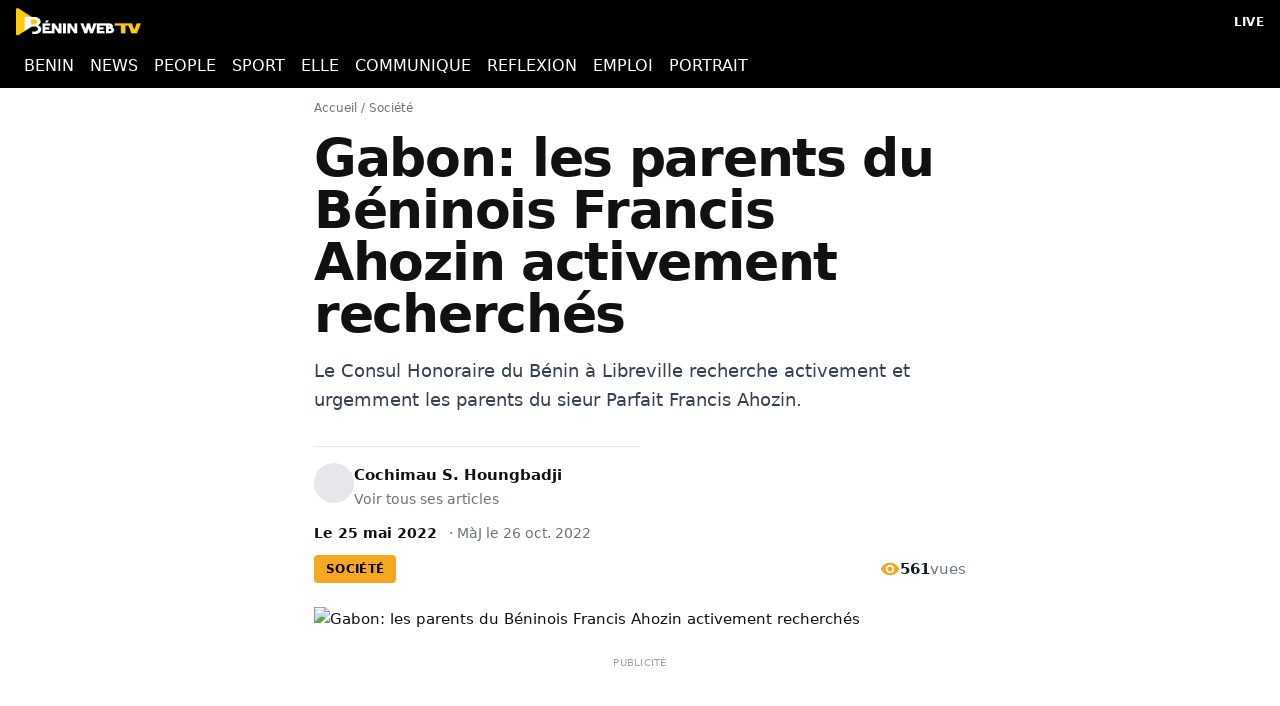

--- FILE ---
content_type: text/html; charset=utf-8
request_url: https://beninwebtv.com/gabon-les-parents-du-beninois-francis-ahozin-activement-recherches/
body_size: 9776
content:
<!DOCTYPE html><html lang="fr" data-critters-container><head><meta charset="utf-8" data-next-head><meta name="viewport" content="width=device-width" data-next-head><title data-next-head>Gabon: les parents du Béninois Francis Ahozin activement recherchés | Benin Web TV</title><meta name="description" content="Le Consul Honoraire du Bénin à Libreville recherche activement et urgemment les parents du sieur Parfait Francis Ahozin. Selon l&amp;rsquo;avis de recherche en date" data-next-head><link rel="canonical" href="https://beninwebtv.com/gabon-les-parents-du-beninois-francis-ahozin-activement-recherches/" data-next-head><link rel="icon" href="/favicon.ico" data-next-head><link rel="apple-touch-icon" href="/apple-touch-icon.png" data-next-head><meta name="robots" content="index, follow, max-image-preview:large, max-snippet:-1, max-video-preview:-1" data-next-head><meta property="og:title" content="Gabon: les parents du Béninois Francis Ahozin activement recherchés" data-next-head><meta property="og:description" content="Le Consul Honoraire du Bénin à Libreville recherche activement et urgemment les parents du sieur Parfait Francis Ahozin. Selon l&amp;rsquo;avis de recherche en date" data-next-head><meta property="og:url" content="https://beninwebtv.com/gabon-les-parents-du-beninois-francis-ahozin-activement-recherches/" data-next-head><meta property="og:type" content="article" data-next-head><meta property="og:site_name" content="Benin Web TV" data-next-head><meta property="og:locale" content="fr_FR" data-next-head><meta property="og:locale:alternate" content="en_US" data-next-head><meta property="og:image" content="https://beninwebtv.com/wp-content/uploads/2023/03/benin-web-tv-1.jpg" data-next-head><meta property="og:image:width" content="1200" data-next-head><meta property="og:image:height" content="630" data-next-head><meta property="og:image:alt" content="Gabon: les parents du Béninois Francis Ahozin activement recherchés" data-next-head><meta property="article:published_time" content="2022-05-25T13:07:31" data-next-head><meta property="article:modified_time" content="2022-10-26T15:10:14" data-next-head><meta property="article:author" content="Cochimau S. Houngbadji" data-next-head><meta property="article:section" content="Société" data-next-head><meta property="article:publisher" content="https://www.facebook.com/beninwebtv" data-next-head><meta name="twitter:card" content="summary_large_image" data-next-head><meta name="twitter:site" content="@beninwebtv" data-next-head><meta name="twitter:creator" content="@beninwebtv" data-next-head><meta name="twitter:title" content="Gabon: les parents du Béninois Francis Ahozin activement recherchés" data-next-head><meta name="twitter:description" content="Le Consul Honoraire du Bénin à Libreville recherche activement et urgemment les parents du sieur Parfait Francis Ahozin. Selon l&amp;rsquo;avis de recherche en date" data-next-head><meta name="twitter:image" content="https://beninwebtv.com/wp-content/uploads/2023/03/benin-web-tv-1.jpg" data-next-head><meta name="twitter:image:alt" content="Gabon: les parents du Béninois Francis Ahozin activement recherchés" data-next-head><link rel="alternate" hreflang="fr" href="https://beninwebtv.com/gabon-les-parents-du-beninois-francis-ahozin-activement-recherches/" data-next-head><link rel="alternate" hreflang="fr-BJ" href="https://beninwebtv.bj/gabon-les-parents-du-beninois-francis-ahozin-activement-recherches/" data-next-head><link rel="alternate" hreflang="x-default" href="https://beninwebtv.com/gabon-les-parents-du-beninois-francis-ahozin-activement-recherches/" data-next-head><link rel="manifest" href="/manifest.webmanifest"><meta name="theme-color" content="#111827"><link rel="icon" href="/favicon.ico"><link rel="dns-prefetch" href="https://beninwebtv.bj"><script data-next-head>document.documentElement.lang="fr"</script><script type="application/ld+json" data-next-head>{"@context":"https://schema.org","@type":["NewsArticle","Article"],"@id":"https://beninwebtv.com/gabon-les-parents-du-beninois-francis-ahozin-activement-recherches/#article","mainEntityOfPage":{"@type":"WebPage","@id":"https://beninwebtv.com/gabon-les-parents-du-beninois-francis-ahozin-activement-recherches/"},"isAccessibleForFree":true,"headline":"Gabon: les parents du Béninois Francis Ahozin activement recherchés","description":"Le Consul Honoraire du Bénin à Libreville recherche activement et urgemment les parents du sieur Parfait Francis Ahozin. Selon l&rsquo;avis de recherche en dat…","wordCount":134,"timeRequired":"PT1M","genre":"News","datePublished":"2022-05-25T13:07:31","dateModified":"2022-10-26T15:10:14","inLanguage":"fr-FR","author":{"@type":"Person","name":"Cochimau S. Houngbadji","url":"https://beninwebtv.com/author/cochimau/","@id":"https://beninwebtv.com/author/cochimau/"},"image":[{"@type":"ImageObject","url":"https://beninwebtv.com/wp-content/uploads/2023/03/benin-web-tv-1.jpg","width":1300,"height":737}],"thumbnailUrl":"https://beninwebtv.com/wp-content/uploads/2023/03/benin-web-tv-1.jpg","articleSection":["Société"],"publisher":{"@type":"Organization","name":"Bénin Web TV","logo":{"@type":"ImageObject","url":"https://beninwebtv.com/_next/static/media/logo.png"}},"potentialAction":[{"@type":"CommentAction","name":"Comment","target":["https://beninwebtv.com/gabon-les-parents-du-beninois-francis-ahozin-activement-recherches/#respond"]}]}</script><script type="application/ld+json" data-next-head>{"@context":"https://schema.org","@type":"BreadcrumbList","itemListElement":[{"@type":"ListItem","position":1,"name":"Accueil","item":"https://beninwebtv.com/"},{"@type":"ListItem","position":2,"name":"Société","item":"https://beninwebtv.com/categorie/societe/"},{"@type":"ListItem","position":3,"name":"Gabon: les parents du Béninois Francis Ahozin activement recherchés","item":"https://beninwebtv.com/gabon-les-parents-du-beninois-francis-ahozin-activement-recherches/"}]}</script><style>
          :root{--background:#fff;--foreground:#111;--font-heading:system-ui,-apple-system,BlinkMacSystemFont,"Segoe UI",Roboto,sans-serif;--font-sans:system-ui,-apple-system,BlinkMacSystemFont,"Segoe UI",Roboto,sans-serif}
          *{box-sizing:border-box;margin:0;padding:0}
          html,body{height:100%}
          body{color:var(--foreground);background:var(--background);font-family:var(--font-sans);font-size:15px;line-height:1.6;-webkit-font-smoothing:antialiased}
          a{color:inherit;text-decoration:none}
          img{max-width:100%;height:auto;display:block}
          h1,.text-4xl,.text-5xl,.md\:text-5xl{font-size:2.25rem;font-weight:800;line-height:1.1;letter-spacing:-0.025em;font-family:var(--font-heading);color:#111}
          @media(min-width:768px){h1,.md\:text-5xl{font-size:3rem}}
          .site-header{background:#000;position:sticky;top:0;z-index:50}
          .bg-black{background:#000}.text-white{color:#fff}
          .flex{display:flex}.items-center{align-items:center}.justify-between{justify-content:space-between}
          .px-4{padding-left:1rem;padding-right:1rem}.py-2{padding-top:.5rem;padding-bottom:.5rem}
          .max-w-\[1400px\]{max-width:1400px}.max-w-\[1000px\]{max-width:1000px}.mx-auto{margin-left:auto;margin-right:auto}
          .font-extrabold{font-weight:800}.leading-tight{line-height:1.1}
          .mb-4{margin-bottom:1rem}.mb-2{margin-bottom:.5rem}.mt-4{margin-top:1rem}.pt-3{padding-top:.75rem}
          main{min-height:100vh}
        </style><script defer nomodule src="/_next/static/chunks/polyfills-42372ed130431b0a.js"></script><script src="/_next/static/chunks/webpack-3c1c554c4f0782c9.js" defer></script><script src="/_next/static/chunks/framework-0907bc41f77e1d3c.js" defer></script><script src="/_next/static/chunks/main-3faaabcc37883341.js" defer></script><script src="/_next/static/chunks/pages/_app-eeabf5bd3fcddd5a.js" defer></script><script src="/_next/static/chunks/3932-8f09c8e5cecb2990.js" defer></script><script src="/_next/static/chunks/pages/article/%5B...slug%5D-e817ead35f518438.js" defer></script><script src="/_next/static/-2TK26O6JEOD2Agi8vgju/_buildManifest.js" defer></script><script src="/_next/static/-2TK26O6JEOD2Agi8vgju/_ssgManifest.js" defer></script><style>*,:after,:before{box-sizing:border-box;border:0 solid #e5e7eb}:after,:before{--tw-content:""}html{line-height:1.5;-webkit-text-size-adjust:100%;-moz-tab-size:4;tab-size:4;font-family:ui-sans-serif,system-ui,sans-serif,Apple Color Emoji,Segoe UI Emoji,Segoe UI Symbol,Noto Color Emoji;font-feature-settings:normal;font-variation-settings:normal;-webkit-tap-highlight-color:transparent}body{margin:0;line-height:inherit}h1,h2{font-size:inherit;font-weight:inherit}a{color:inherit;text-decoration:inherit}button{font-family:inherit;font-feature-settings:inherit;font-variation-settings:inherit;font-size:100%;font-weight:inherit;line-height:inherit;letter-spacing:inherit;color:inherit;margin:0;padding:0}button{text-transform:none}button{-webkit-appearance:button;background-color:initial;background-image:none}figure,h1,h2,p{margin:0}ul{list-style:none;margin:0;padding:0}button{cursor:pointer}img,svg{display:block;vertical-align:middle}img{max-width:100%;height:auto}*,:after,:before{--tw-border-spacing-x:0;--tw-border-spacing-y:0;--tw-translate-x:0;--tw-translate-y:0;--tw-rotate:0;--tw-skew-x:0;--tw-skew-y:0;--tw-scale-x:1;--tw-scale-y:1;--tw-gradient-from-position: ;--tw-gradient-via-position: ;--tw-gradient-to-position: ;--tw-ordinal: ;--tw-slashed-zero: ;--tw-numeric-figure: ;--tw-numeric-spacing: ;--tw-numeric-fraction: ;--tw-ring-offset-shadow:0 0 #0000;--tw-ring-shadow:0 0 #0000;--tw-shadow:0 0 #0000;--tw-shadow-colored:0 0 #0000;--tw-blur: ;--tw-brightness: ;--tw-contrast: ;--tw-grayscale: ;--tw-hue-rotate: ;--tw-invert: ;--tw-saturate: ;--tw-sepia: ;--tw-drop-shadow: ;--tw-contain-size: ;--tw-contain-layout: ;--tw-contain-paint: ;--tw-contain-style: }.absolute{position:absolute}.relative{position:relative}.sticky{position:sticky}.inset-0{inset:0}.top-0{top:0}.z-50{z-index:50}.mx-1{margin-left:.25rem;margin-right:.25rem}.mx-auto{margin-left:auto;margin-right:auto}.my-2{margin-top:.5rem;margin-bottom:.5rem}.mb-2{margin-bottom:.5rem}.mb-3{margin-bottom:.75rem}.mb-4{margin-bottom:1rem}.mb-6{margin-bottom:1.5rem}.mb-8{margin-bottom:2rem}.ml-3{margin-left:.75rem}.mt-12{margin-top:3rem}.mt-2{margin-top:.5rem}.mt-3{margin-top:.75rem}.mt-4{margin-top:1rem}.mt-8{margin-top:2rem}.line-clamp-2{-webkit-line-clamp:2}.line-clamp-2{overflow:hidden;display:-webkit-box;-webkit-box-orient:vertical}.block{display:block}.inline-block{display:inline-block}.flex{display:flex}.grid{display:grid}.h-10{height:2.5rem}.h-4{height:1rem}.h-5{height:1.25rem}.h-7{height:1.75rem}.h-auto{height:auto}.w-1\/2{width:50%}.w-10{width:2.5rem}.w-20{width:5rem}.w-4{width:1rem}.w-5{width:1.25rem}.w-auto{width:auto}.w-full{width:100%}.max-w-\[1400px\]{max-width:1400px}.max-w-\[700px\]{max-width:700px}.max-w-none{max-width:none}.flex-shrink-0{flex-shrink:0}@keyframes pulse{50%{opacity:.5}}.animate-pulse{animation:pulse 2s cubic-bezier(.4,0,.6,1) infinite}.grid-cols-1{grid-template-columns:repeat(1,minmax(0,1fr))}.flex-wrap{flex-wrap:wrap}.items-center{align-items:center}.justify-start{justify-content:flex-start}.justify-between{justify-content:space-between}.gap-1{gap:.25rem}.gap-1\.5{gap:.375rem}.gap-2{gap:.5rem}.gap-3{gap:.75rem}.gap-4{gap:1rem}.overflow-hidden{overflow:hidden}.overflow-x-auto{overflow-x:auto}.whitespace-nowrap{white-space:nowrap}.rounded{border-radius:.25rem}.rounded-full{border-radius:9999px}.border{border-width:1px}.border-b{border-bottom-width:1px}.border-t{border-top-width:1px}.border-gray-200{--tw-border-opacity:1;border-color:rgb(229 231 235/var(--tw-border-opacity))}.border-gray-300{--tw-border-opacity:1;border-color:rgb(209 213 219/var(--tw-border-opacity))}.bg-\[\#f5a623\]{--tw-bg-opacity:1;background-color:rgb(245 166 35/var(--tw-bg-opacity))}.bg-black{--tw-bg-opacity:1;background-color:rgb(0 0 0/var(--tw-bg-opacity))}.bg-gray-100{--tw-bg-opacity:1;background-color:rgb(243 244 246/var(--tw-bg-opacity))}.bg-gray-200{--tw-bg-opacity:1;background-color:rgb(229 231 235/var(--tw-bg-opacity))}.object-cover{object-fit:cover}.p-2{padding:.5rem}.px-2{padding-left:.5rem;padding-right:.5rem}.px-3{padding-left:.75rem;padding-right:.75rem}.px-4{padding-left:1rem;padding-right:1rem}.py-1{padding-top:.25rem;padding-bottom:.25rem}.py-1\.5{padding-top:.375rem;padding-bottom:.375rem}.py-2{padding-top:.5rem;padding-bottom:.5rem}.py-6{padding-top:1.5rem;padding-bottom:1.5rem}.pt-3{padding-top:.75rem}.pt-8{padding-top:2rem}.text-center{text-align:center}.font-heading{font-family:var(--font-heading),-apple-system,BlinkMacSystemFont,Segoe UI,Roboto,Helvetica Neue,Arial,Noto Sans,Liberation Sans,sans-serif}.text-4xl{font-size:2.25rem;line-height:2.5rem}.text-\[10px\]{font-size:10px}.text-\[11px\]{font-size:11px}.text-lg{font-size:1.125rem;line-height:1.75rem}.text-sm{font-size:.875rem;line-height:1.25rem}.text-xl{font-size:1.25rem;line-height:1.75rem}.text-xs{font-size:.75rem;line-height:1rem}.font-bold{font-weight:700}.font-extrabold{font-weight:800}.font-medium{font-weight:500}.uppercase{text-transform:uppercase}.leading-relaxed{line-height:1.625}.leading-tight{line-height:1.25}.tracking-wide{letter-spacing:.025em}.text-\[\#f5a623\]{--tw-text-opacity:1;color:rgb(245 166 35/var(--tw-text-opacity))}.text-black{--tw-text-opacity:1;color:rgb(0 0 0/var(--tw-text-opacity))}.text-gray-400{--tw-text-opacity:1;color:rgb(156 163 175/var(--tw-text-opacity))}.text-gray-500{--tw-text-opacity:1;color:rgb(107 114 128/var(--tw-text-opacity))}.text-gray-600{--tw-text-opacity:1;color:rgb(75 85 99/var(--tw-text-opacity))}.text-gray-700{--tw-text-opacity:1;color:rgb(55 65 81/var(--tw-text-opacity))}.text-gray-900{--tw-text-opacity:1;color:rgb(17 24 39/var(--tw-text-opacity))}.text-white{--tw-text-opacity:1;color:rgb(255 255 255/var(--tw-text-opacity))}.transition-colors{transition-property:color,background-color,border-color,text-decoration-color,fill,stroke;transition-timing-function:cubic-bezier(.4,0,.2,1);transition-duration:.15s}:root{--background:#ffffff;--foreground:#111111;--secondary-accent:#dc2626;--secondary-accent-border:#fecaca}body,html{height:100%;overflow-x:hidden}html{scroll-behavior:smooth;-webkit-font-smoothing:antialiased;-moz-osx-font-smoothing:grayscale}body{color:var(--foreground);background:var(--background);font-family:system-ui,-apple-system,BlinkMacSystemFont,Segoe UI,Roboto,Helvetica Neue,Arial,Noto Sans,Liberation Sans,sans-serif,Apple Color Emoji,Segoe UI Emoji;font-size:15px;line-height:1.6}h1,h2{font-family:system-ui,-apple-system,BlinkMacSystemFont,Segoe UI,Roboto,Helvetica Neue,Arial,Noto Sans,Liberation Sans,sans-serif}.prose{font-family:var(--font-serif),Georgia,"Times New Roman",Times,serif;font-size:1.125rem;line-height:1.75;color:#374151}.prose :where(p){margin-top:1.25em;margin-bottom:1.25em}.prose :where(img){margin-top:2em;margin-bottom:2em;border-radius:.5rem}.prose :where(figure){margin:1.25rem 0}.not-prose{all:revert;font-family:inherit}.scrollbar-hide{-ms-overflow-style:none;scrollbar-width:none}.scrollbar-hide::-webkit-scrollbar{display:none}.hover\:bg-gray-50:hover{--tw-bg-opacity:1;background-color:rgb(249 250 251/var(--tw-bg-opacity))}.hover\:text-\[\#f5a623\]:hover{--tw-text-opacity:1;color:rgb(245 166 35/var(--tw-text-opacity))}.hover\:underline:hover{text-decoration-line:underline}@media (min-width:768px){.md\:grid-cols-2{grid-template-columns:repeat(2,minmax(0,1fr))}.md\:gap-2{gap:.5rem}.md\:px-6{padding-left:1.5rem;padding-right:1.5rem}.md\:text-5xl{font-size:3rem;line-height:1}.md\:text-base{font-size:1rem;line-height:1.5rem}}</style><link rel="stylesheet" href="/_next/static/css/5439c697e53da836.css" data-n-g media="print" onload="this.media='all'"><noscript><link rel="stylesheet" href="/_next/static/css/5439c697e53da836.css" data-n-g media="print" onload="this.media='all'"></noscript><noscript data-n-css></noscript><style id="__jsx-3789523189">.bwtv-adslot{--ad-h:100px}@media(min-width:768px){.bwtv-adslot{--ad-h:90px}}@media(min-width:1024px){.bwtv-adslot{--ad-h:90px}}.bwtv-adslot{min-height:var(--ad-h)}</style></head><body><link rel="preload" as="image" href="https://beninwebtv.bj/wp-content/uploads/2022/05/logo-bon-benin-web-tv.png"><div id="__next"><header class="site-header sticky top-0 z-50 bg-black"><div class="site-topbar bg-black text-white"><div class="mx-auto flex max-w-[1400px] items-center justify-between px-4 py-2 text-sm gap-4"><div class="flex-shrink-0"><a class="flex items-center" href="/"><img src="https://beninwebtv.bj/wp-content/uploads/2022/05/logo-bon-benin-web-tv.png" alt="Benin Web TV" width="120" height="28" class="h-7 w-auto"></a></div><a class="flex items-center text-white hover:text-[#f5a623] transition-colors" href="/live/"><span class="text-xs font-bold uppercase tracking-wide">LIVE</span></a></div></div><nav class="bg-black text-white overflow-x-auto scrollbar-hide"><ul class="mx-auto max-w-[1400px] flex items-center justify-start gap-1 md:gap-2 whitespace-nowrap text-sm md:text-base font-heading px-4 py-1.5"><li><a class="block px-2 py-1 hover:text-[#f5a623] transition-colors" href="/pays/afrique/afrique-de-louest/benin/">BENIN</a></li><li><a class="block px-2 py-1 hover:text-[#f5a623] transition-colors" href="/news/">NEWS</a></li><li><a class="block px-2 py-1 hover:text-[#f5a623] transition-colors" href="/people/">PEOPLE</a></li><li><a class="block px-2 py-1 hover:text-[#f5a623] transition-colors" href="/sport/">SPORT</a></li><li><a class="block px-2 py-1 hover:text-[#f5a623] transition-colors" href="/elle/">ELLE</a></li><li><a class="block px-2 py-1 hover:text-[#f5a623] transition-colors" href="/communiques/">COMMUNIQUE</a></li><li><a class="block px-2 py-1 hover:text-[#f5a623] transition-colors" href="/reflexion/">REFLEXION</a></li><li><a class="block px-2 py-1 hover:text-[#f5a623] transition-colors" href="/emploi/">EMPLOI</a></li><li><a class="block px-2 py-1 hover:text-[#f5a623] transition-colors" href="/portrait/">PORTRAIT</a></li></ul></nav></header><main><article class="mx-auto max-w-[700px] px-4 pt-3 md:px-6"><nav class="mb-4 text-xs text-gray-500"><a class="hover:underline" href="/">Accueil</a><span class="mx-1">/</span><a class="hover:underline" href="/societe/">Société</a></nav><h1 class="text-4xl font-extrabold leading-tight md:text-5xl mb-4" style="font-size:52px">Gabon: les parents du Béninois Francis Ahozin activement recherchés</h1><div class="mt-2 mb-8" style="max-width:70ch"><p class="text-lg leading-relaxed text-gray-700">Le Consul Honoraire du Bénin à Libreville recherche activement et urgemment les parents du sieur Parfait Francis Ahozin. </p></div><div class="mb-6"><div class="mb-3 w-1/2 border-b border-gray-200"></div><div class="mt-4 flex gap-3"><div class="w-10 h-10 rounded-full bg-gray-200"></div><div><span class="font-bold block">Cochimau S. Houngbadji</span><a class="text-sm text-gray-500 hover:underline" href="https://beninwebtv.bj/author/cochimau/">Voir tous ses articles</a></div></div><div class="mt-3 text-sm"><span class="font-bold">Le <time datetime="2022-05-25T13:07:31">25 mai 2022</time></span><span class="ml-3 text-gray-500">· <!-- -->MàJ le <time datetime="2022-10-26T15:10:14">26 oct. 2022</time></span></div><div class="mt-3 flex items-center justify-between"><a class="inline-block rounded px-3 py-1.5 text-xs font-extrabold uppercase tracking-wide bg-[#f5a623] text-black" href="/societe/">Société</a><div class="flex items-center gap-1.5 text-gray-600"><svg class="w-5 h-5 text-[#f5a623]" fill="currentColor" viewBox="0 0 24 24"><path d="M12 4.5C7 4.5 2.73 7.61 1 12c1.73 4.39 6 7.5 11 7.5s9.27-3.11 11-7.5c-1.73-4.39-6-7.5-11-7.5zM12 17c-2.76 0-5-2.24-5-5s2.24-5 5-5 5 2.24 5 5-2.24 5-5 5zm0-8c-1.66 0-3 1.34-3 3s1.34 3 3 3 3-1.34 3-3-1.34-3-3-3z"/></svg><span class="font-bold text-gray-900">561</span><span class="text-gray-500">vues</span></div></div></div><figure class="mb-6 overflow-hidden"><img alt="Gabon: les parents du Béninois Francis Ahozin activement recherchés" loading="lazy" width="1000" height="563" decoding="async" data-nimg="1" class="w-full h-auto" style="color:transparent" sizes="(max-width: 1024px) 100vw, 1000px" srcset="/_next/image/?url=https%3A%2F%2Fbeninwebtv.bj%2Fwp-content%2Fuploads%2F2023%2F03%2Fbenin-web-tv-1.jpg&amp;w=320&amp;q=75 320w, /_next/image/?url=https%3A%2F%2Fbeninwebtv.bj%2Fwp-content%2Fuploads%2F2023%2F03%2Fbenin-web-tv-1.jpg&amp;w=360&amp;q=75 360w, /_next/image/?url=https%3A%2F%2Fbeninwebtv.bj%2Fwp-content%2Fuploads%2F2023%2F03%2Fbenin-web-tv-1.jpg&amp;w=384&amp;q=75 384w, /_next/image/?url=https%3A%2F%2Fbeninwebtv.bj%2Fwp-content%2Fuploads%2F2023%2F03%2Fbenin-web-tv-1.jpg&amp;w=414&amp;q=75 414w, /_next/image/?url=https%3A%2F%2Fbeninwebtv.bj%2Fwp-content%2Fuploads%2F2023%2F03%2Fbenin-web-tv-1.jpg&amp;w=480&amp;q=75 480w, /_next/image/?url=https%3A%2F%2Fbeninwebtv.bj%2Fwp-content%2Fuploads%2F2023%2F03%2Fbenin-web-tv-1.jpg&amp;w=640&amp;q=75 640w, /_next/image/?url=https%3A%2F%2Fbeninwebtv.bj%2Fwp-content%2Fuploads%2F2023%2F03%2Fbenin-web-tv-1.jpg&amp;w=750&amp;q=75 750w, /_next/image/?url=https%3A%2F%2Fbeninwebtv.bj%2Fwp-content%2Fuploads%2F2023%2F03%2Fbenin-web-tv-1.jpg&amp;w=828&amp;q=75 828w, /_next/image/?url=https%3A%2F%2Fbeninwebtv.bj%2Fwp-content%2Fuploads%2F2023%2F03%2Fbenin-web-tv-1.jpg&amp;w=1080&amp;q=75 1080w, /_next/image/?url=https%3A%2F%2Fbeninwebtv.bj%2Fwp-content%2Fuploads%2F2023%2F03%2Fbenin-web-tv-1.jpg&amp;w=1200&amp;q=75 1200w" src="/_next/image/?url=https%3A%2F%2Fbeninwebtv.bj%2Fwp-content%2Fuploads%2F2023%2F03%2Fbenin-web-tv-1.jpg&amp;w=1200&amp;q=75"></figure><div class="mb-6 not-prose"><div class="text-center text-[10px] uppercase tracking-wide text-gray-400">Publicité</div><div class="my-2"><div style="width:100%;min-height:100px" class="jsx-3789523189 bwtv-adslot relative  "><div aria-hidden="true" class="jsx-3789523189 absolute inset-0 w-full bg-gray-100 animate-pulse"></div><div class="jsx-3789523189 relative"></div></div></div></div><div class="flex items-center justify-between mb-4"><div class="flex items-center gap-2 text-gray-600"><svg class="w-5 h-5 text-[#f5a623]" fill="none" stroke="currentColor" viewBox="0 0 24 24"><path stroke-linecap="round" stroke-linejoin="round" stroke-width="2" d="M12 8v4l3 3m6-3a9 9 0 11-18 0 9 9 0 0118 0z"/></svg><span>1<!-- --> min <!-- -->de lecture</span></div></div><div class="mb-6 flex flex-wrap gap-3"><button class="flex items-center gap-2 px-4 py-2 border border-gray-300 hover:bg-gray-50 rounded-full transition-colors text-sm"><svg class="w-4 h-4 text-[#f5a623]" fill="currentColor" viewBox="0 0 24 24"><path d="M12 21.35l-1.45-1.32C5.4 15.36 2 12.28 2 8.5 2 5.42 4.42 3 7.5 3c1.74 0 3.41.81 4.5 2.09C13.09 3.81 14.76 3 16.5 3 19.58 3 22 5.42 22 8.5c0 3.78-3.4 6.86-8.55 11.54L12 21.35z"/></svg>Lire plus tard</button><a href="https://news.google.com/publications/CAAqKAgKIiJDQklTRXdnTWFnOEtEV0psYm1sdWQyVmlkSFl1WW1vb0FBUAE?ceid=FR:fr&amp;oc=3&amp;hl=fr&amp;gl=FR" target="_blank" rel="noopener noreferrer" class="flex items-center gap-2 px-4 py-2 border border-gray-300 hover:bg-gray-50 rounded-full transition-colors text-sm"><svg class="w-4 h-4 text-[#f5a623]" viewBox="0 0 24 24" fill="currentColor"><path d="M12 2C6.48 2 2 6.48 2 12s4.48 10 10 10 10-4.48 10-10S17.52 2 12 2zm-1 17.93c-3.95-.49-7-3.85-7-7.93 0-.62.08-1.21.21-1.79L9 15v1c0 1.1.9 2 2 2v1.93zm6.9-2.54c-.26-.81-1-1.39-1.9-1.39h-1v-3c0-.55-.45-1-1-1H8v-2h2c.55 0 1-.45 1-1V7h2c1.1 0 2-.9 2-2v-.41c2.93 1.19 5 4.06 5 7.41 0 2.08-.8 3.97-2.1 5.39z"/></svg>Google News</a><button class="flex items-center gap-2 px-4 py-2 border border-gray-300 hover:bg-gray-50 rounded-full transition-colors text-sm"><svg class="w-4 h-4 text-[#f5a623]" fill="none" stroke="currentColor" viewBox="0 0 24 24"><path stroke-linecap="round" stroke-linejoin="round" stroke-width="2" d="M8 12h.01M12 12h.01M16 12h.01M21 12c0 4.418-4.03 8-9 8a9.863 9.863 0 01-4.255-.949L3 20l1.395-3.72C3.512 15.042 3 13.574 3 12c0-4.418 4.03-8 9-8s9 3.582 9 8z"/></svg>Commenter</button><button class="flex items-center gap-2 px-4 py-2 border border-gray-300 hover:bg-gray-50 rounded-full transition-colors text-sm"><svg class="w-4 h-4 text-[#f5a623]" viewBox="0 0 24 24" fill="currentColor"><path d="M18 16.08c-.76 0-1.44.3-1.96.77L8.91 12.7c.05-.23.09-.46.09-.7s-.04-.47-.09-.7l7.05-4.11c.54.5 1.25.81 2.04.81 1.66 0 3-1.34 3-3s-1.34-3-3-3-3 1.34-3 3c0 .24.04.47.09.7L8.04 9.81C7.5 9.31 6.79 9 6 9c-1.66 0-3 1.34-3 3s1.34 3 3 3c.79 0 1.5-.31 2.04-.81l7.12 4.16c-.05.21-.08.43-.08.65 0 1.61 1.31 2.92 2.92 2.92s2.92-1.31 2.92-2.92-1.31-2.92-2.92-2.92z"/></svg>Partager</button></div><div class="prose prose-lg max-w-none">
<p>Le Consul Honoraire du Bénin à Libreville recherche activement et urgemment les parents du sieur Parfait Francis Ahozin. </p>



<p>Selon l&rsquo;avis de recherche en date du 24 mai, parvenu à la rédaction de BENIN WEB TV, Parfait Francis Ahozin vivant au Gabon, est mal-en-point. Son état de santé se dégrade de jour en jour. Pour éviter le pire, le Consul prie toute personne pouvant aider à retrouver ses parents de se rapprocher de son siège ou d&rsquo;appeler les numéros : (241) 077 17 90 11 ; (241) 077 17 89 58. </p>



<figure class="wp-block-image size-full"><img loading="lazy" decoding="async" width="328" height="262" src="https://beninwebtv.bj/wp-content/uploads/2022/05/Ahozin-Parfait-Francis.jpg" alt class="wp-image-156537" srcset="https://beninwebtv.bj/wp-content/uploads/2022/05/Ahozin-Parfait-Francis.jpg 328w, https://beninwebtv.bj/wp-content/uploads/2022/05/Ahozin-Parfait-Francis-300x240.jpg 300w, https://beninwebtv.bj/wp-content/uploads/2022/05/Ahozin-Parfait-Francis-150x120.jpg 150w" sizes="auto, (max-width: 328px) 100vw, 328px"></figure>



<p><em>Parfait Francis Ahozin</em></p>



<p>Il est primordial pour le Consul de retrouver les membres de a famille du sieur Parfait Francis Ahozin ou à défaut des membres de son association. Ceux-ci pourraient en effet, aider à sa prise en charge pour qu’il recouvre sa santé. </p>
</div><section class="mt-12 pt-8 border-t"><h2 class="text-xl font-bold mb-4">Articles liés</h2><div class="grid grid-cols-1 md:grid-cols-2 gap-4"><a href="/escroquerie-presumee-de-25-millions-fcfa-quatre-prevenus-devant-la-criet/" class="flex gap-3 p-2 rounded hover:bg-gray-50"><img alt loading="lazy" width="80" height="60" decoding="async" data-nimg="1" class="w-20 h-15 object-cover rounded flex-shrink-0" style="color:transparent" srcset="/_next/image/?url=https%3A%2F%2Fbeninwebtv.bj%2Fwp-content%2Fuploads%2F2022%2F09%2F1-17.jpg&amp;w=96&amp;q=75 1x, /_next/image/?url=https%3A%2F%2Fbeninwebtv.bj%2Fwp-content%2Fuploads%2F2022%2F09%2F1-17.jpg&amp;w=256&amp;q=75 2x" src="/_next/image/?url=https%3A%2F%2Fbeninwebtv.bj%2Fwp-content%2Fuploads%2F2022%2F09%2F1-17.jpg&amp;w=256&amp;q=75"><span class="font-medium text-sm line-clamp-2">Escroquerie présumée de 25 millions FCFA: quatre prévenus devant la CRIET</span></a><a href="/kalale-un-homme-interpelle-avec-570-000-fcfa-de-faux-billets/" class="flex gap-3 p-2 rounded hover:bg-gray-50"><img alt loading="lazy" width="80" height="60" decoding="async" data-nimg="1" class="w-20 h-15 object-cover rounded flex-shrink-0" style="color:transparent" srcset="/_next/image/?url=https%3A%2F%2Fbeninwebtv.bj%2Fwp-content%2Fuploads%2F2023%2F03%2FVehicule-de-la-police-republicaine-1.jpg&amp;w=96&amp;q=75 1x, /_next/image/?url=https%3A%2F%2Fbeninwebtv.bj%2Fwp-content%2Fuploads%2F2023%2F03%2FVehicule-de-la-police-republicaine-1.jpg&amp;w=256&amp;q=75 2x" src="/_next/image/?url=https%3A%2F%2Fbeninwebtv.bj%2Fwp-content%2Fuploads%2F2023%2F03%2FVehicule-de-la-police-republicaine-1.jpg&amp;w=256&amp;q=75"><span class="font-medium text-sm line-clamp-2">Kalalé: un homme interpellé avec 570 000 FCFA de faux billets</span></a><a href="/cote-divoire-deces-dun-cultivateur-attaque-par-des-abeilles/" class="flex gap-3 p-2 rounded hover:bg-gray-50"><img alt loading="lazy" width="80" height="60" decoding="async" data-nimg="1" class="w-20 h-15 object-cover rounded flex-shrink-0" style="color:transparent" srcset="/_next/image/?url=https%3A%2F%2Fbeninwebtv.bj%2Fwp-content%2Fuploads%2F2022%2F04%2FSociete-1.png&amp;w=96&amp;q=75 1x, /_next/image/?url=https%3A%2F%2Fbeninwebtv.bj%2Fwp-content%2Fuploads%2F2022%2F04%2FSociete-1.png&amp;w=256&amp;q=75 2x" src="/_next/image/?url=https%3A%2F%2Fbeninwebtv.bj%2Fwp-content%2Fuploads%2F2022%2F04%2FSociete-1.png&amp;w=256&amp;q=75"><span class="font-medium text-sm line-clamp-2">Côte d’Ivoire : décès d’un cultivateur attaqué par des abeilles</span></a><a href="/guinee-au-moins-06-morts-dans-leffondrement-dune-mine-dor/" class="flex gap-3 p-2 rounded hover:bg-gray-50"><img alt loading="lazy" width="80" height="60" decoding="async" data-nimg="1" class="w-20 h-15 object-cover rounded flex-shrink-0" style="color:transparent" srcset="/_next/image/?url=https%3A%2F%2Fbeninwebtv.bj%2Fwp-content%2Fuploads%2F2022%2F04%2FSociete-1.png&amp;w=96&amp;q=75 1x, /_next/image/?url=https%3A%2F%2Fbeninwebtv.bj%2Fwp-content%2Fuploads%2F2022%2F04%2FSociete-1.png&amp;w=256&amp;q=75 2x" src="/_next/image/?url=https%3A%2F%2Fbeninwebtv.bj%2Fwp-content%2Fuploads%2F2022%2F04%2FSociete-1.png&amp;w=256&amp;q=75"><span class="font-medium text-sm line-clamp-2">Guinée : au moins 06 morts dans l’effondrement d’une mine d’or</span></a></div></section><div class="mt-8 not-prose"><div class="text-center text-[11px] uppercase tracking-wide text-gray-500 mb-2">Merci pour votre lecture — publicité</div><div style="width:100%;min-height:100px" class="jsx-3789523189 bwtv-adslot relative  "><div aria-hidden="true" class="jsx-3789523189 absolute inset-0 w-full bg-gray-100 animate-pulse"></div><div class="jsx-3789523189 relative"></div></div></div></article></main><footer class="mt-12 py-6 bg-gray-100 text-center text-sm text-gray-600"><span>© <!-- -->2026<!-- --> Benin Web TV</span></footer></div><script id="__NEXT_DATA__" type="application/json">{"props":{"pageProps":{"post":{"id":"156521","databaseId":156521,"title":"Gabon: les parents du Béninois Francis Ahozin activement recherchés","content":"\n\u003cp\u003eLe Consul Honoraire du Bénin à Libreville recherche activement et urgemment les parents du sieur Parfait Francis Ahozin. \u003c/p\u003e\n\n\n\n\u003cp\u003eSelon l\u0026rsquo;avis de recherche en date du 24 mai, parvenu à la rédaction de BENIN WEB TV, Parfait Francis Ahozin vivant au Gabon, est mal-en-point. Son état de santé se dégrade de jour en jour. Pour éviter le pire, le Consul prie toute personne pouvant aider à retrouver ses parents de se rapprocher de son siège ou d\u0026rsquo;appeler les numéros : (241) 077 17 90 11 ; (241) 077 17 89 58. \u003c/p\u003e\n\n\n\n\u003cfigure class=\"wp-block-image size-full\"\u003e\u003cimg loading=\"lazy\" decoding=\"async\" width=\"328\" height=\"262\" src=\"https://beninwebtv.bj/wp-content/uploads/2022/05/Ahozin-Parfait-Francis.jpg\" alt=\"\" class=\"wp-image-156537\" srcset=\"https://beninwebtv.bj/wp-content/uploads/2022/05/Ahozin-Parfait-Francis.jpg 328w, https://beninwebtv.bj/wp-content/uploads/2022/05/Ahozin-Parfait-Francis-300x240.jpg 300w, https://beninwebtv.bj/wp-content/uploads/2022/05/Ahozin-Parfait-Francis-150x120.jpg 150w\" sizes=\"auto, (max-width: 328px) 100vw, 328px\" /\u003e\u003c/figure\u003e\n\n\n\n\u003cp\u003e\u003cem\u003eParfait Francis Ahozin\u003c/em\u003e\u003c/p\u003e\n\n\n\n\u003cp\u003eIl est primordial pour le Consul de retrouver les membres de a famille du sieur Parfait Francis Ahozin ou à défaut des membres de son association. Ceux-ci pourraient en effet, aider à sa prise en charge pour qu’il recouvre sa santé. \u003c/p\u003e\n","excerpt":"\u003cp\u003eLe Consul Honoraire du Bénin à Libreville recherche activement et urgemment les parents du sieur Parfait Francis Ahozin. Selon l\u0026rsquo;avis de recherche en date du 24 mai, parvenu à la rédaction de BENIN WEB TV, Parfait Francis Ahozin vivant au Gabon, est mal-en-point. Son état de santé se dégrade de jour en jour. Pour éviter [\u0026hellip;]\u003c/p\u003e\n","date":"2022-05-25T13:07:31","modified":"2022-10-26T15:10:14","uri":"/gabon-les-parents-du-beninois-francis-ahozin-activement-recherches/","featuredImage":{"node":{"id":"315256","altText":"benin web tv | Image d'illustration","sourceUrl":"https://beninwebtv.bj/wp-content/uploads/2023/03/benin-web-tv-1.jpg","caption":"\u003cp\u003eImage d\u0026rsquo;illustration\u003c/p\u003e\n","mediaDetails":{"width":1300,"height":737}}},"categories":{"nodes":[{"id":"23","databaseId":23,"slug":"societe","name":"Société","ancestors":{"nodes":[]}}]},"terms":{"nodes":[{"slug":"societe","name":"Société","__typename":"Category"},{"slug":"gabon","name":"Gabon","__typename":"pays"}]},"author":{"node":{"name":"Cochimau S. Houngbadji","uri":"https://beninwebtv.bj/author/cochimau/","description":"Journaliste l Analyste Politique l Animateur Web TV l RÃ©dacteur Web l PassionnÃ© de la Com digitale l Certification Google : Fondamentaux du Marketing NumÃ©rique.","avatar":{"url":""}}},"acfPostTypeNews":{"typeDePublication":"opinion"},"communiqueSExtra":{"typeDePublication":"opinion","nomDeLinstitution":"","descriptionDeLinstitution":""},"communiquesExtra":{"typeDePublication":"opinion","nomDeLinstitution":"","descriptionDeLinstitution":""},"live_blog":null},"related":[{"id":"551056","databaseId":551056,"title":"Escroquerie présumée de 25 millions FCFA: quatre prévenus devant la CRIET","content":"","excerpt":"\u003cp\u003eLa Cour de répression des infractions économiques et du terrorisme (CRIET) a examiné mercredi une affaire d’escroquerie présumée portant sur 25 millions de francs CFA. Les prévenus sont quatre jeunes hommes poursuivis pour des faits d’usurpation de fonctions et de manœuvres frauduleuses.Selon les éléments exposés à l’audience, les prévenus se seraient fait passer pour de [\u0026hellip;]\u003c/p\u003e\n","date":"2026-01-22T15:10:22","modified":"","uri":"/escroquerie-presumee-de-25-millions-fcfa-quatre-prevenus-devant-la-criet/","featuredImage":{"node":{"id":"223061","altText":"Justice @currentschoolnews.com","sourceUrl":"https://beninwebtv.bj/wp-content/uploads/2022/09/1-17.jpg","caption":"\u003cp\u003eJustice @currentschoolnews.com\u003c/p\u003e\n","mediaDetails":{"width":1200,"height":675}}},"categories":{"nodes":[{"id":"23","databaseId":23,"slug":"societe","name":"Société","ancestors":{"nodes":[]}}]},"terms":{"nodes":[{"slug":"societe","name":"Société","__typename":"Category"},{"slug":"benin","name":"Bénin","__typename":"pays"}]},"author":{"node":{"name":"Edouard Djogbénou","uri":"https://beninwebtv.bj/author/edouard/","description":"","avatar":{"url":""}}},"live_blog":null},{"id":"551049","databaseId":551049,"title":"Kalalé: un homme interpellé avec 570 000 FCFA de faux billets","content":"","excerpt":"\u003cp\u003eUn individu a été arrêté par la Police républicaine dans la commune de Kalalé, après avoir voulu effectuer une transaction avec de la fausse monnaie, ont rapporté les forces de l’ordre. Les faits se sont déroulés dans la soirée du 21 janvier 2026 au marché de Dérassi, où le suspect s’était présenté avec l’intention d’acheter [\u0026hellip;]\u003c/p\u003e\n","date":"2026-01-22T14:51:57","modified":"","uri":"/kalale-un-homme-interpelle-avec-570-000-fcfa-de-faux-billets/","featuredImage":{"node":{"id":"307655","altText":"Un véhicule de la police républicaine","sourceUrl":"https://beninwebtv.bj/wp-content/uploads/2023/03/Vehicule-de-la-police-republicaine-1.jpg","caption":"\u003cp\u003eVéhicule de la police républicaine .\u003cbr /\u003e\n@Présidence du Bénin\u003c/p\u003e\n","mediaDetails":{"width":1200,"height":684}}},"categories":{"nodes":[{"id":"23","databaseId":23,"slug":"societe","name":"Société","ancestors":{"nodes":[]}}]},"terms":{"nodes":[{"slug":"societe","name":"Société","__typename":"Category"},{"slug":"benin","name":"Bénin","__typename":"pays"}]},"author":{"node":{"name":"Edouard Djogbénou","uri":"https://beninwebtv.bj/author/edouard/","description":"","avatar":{"url":""}}},"live_blog":null},{"id":"551042","databaseId":551042,"title":"Côte d\u0026rsquo;Ivoire : décès d\u0026rsquo;un cultivateur attaqué par des abeilles","content":"","excerpt":"\u003cp\u003eEn Côte d\u0026rsquo;Ivoire, Jean Bordeaux, un cultivateur, est décédé le vendredi 16 janvier 2026 à Zéalé, un village de la sous-préfecture de Téapleu, dans le département de Zouan Hounien, après avoir été attaqué par des abeilles alors qu’il travaillait dans son champ de café. D’après les témoignages recueillis sur place par l\u0026rsquo;Agence Ivoirienne de Presse, [\u0026hellip;]\u003c/p\u003e\n","date":"2026-01-22T13:14:51","modified":"","uri":"/cote-divoire-deces-dun-cultivateur-attaque-par-des-abeilles/","featuredImage":{"node":{"id":"102409","altText":"Rubrique société","sourceUrl":"https://beninwebtv.bj/wp-content/uploads/2022/04/Societe-1.png","caption":"\u003cp\u003eRubrique société\u003cbr /\u003e\nPh: BWT\u003c/p\u003e\n","mediaDetails":{"width":1200,"height":686}}},"categories":{"nodes":[{"id":"23","databaseId":23,"slug":"societe","name":"Société","ancestors":{"nodes":[]}}]},"terms":{"nodes":[{"slug":"societe","name":"Société","__typename":"Category"},{"slug":"cote-divoire","name":"Côte d'Ivoire","__typename":"pays"}]},"author":{"node":{"name":"Kevin Aka","uri":"https://beninwebtv.bj/author/kevin/","description":"","avatar":{"url":""}}},"live_blog":null},{"id":"551032","databaseId":551032,"title":"Guinée : au moins 06 morts dans l’effondrement d’une mine d’or","content":"","excerpt":"\u003cp\u003eAu moins six personnes ont trouvé la mort mercredi après l’effondrement d’une mine d’or dans la préfecture de Siguiri, au nord-est de la Guinée, selon des sources médiatiques locales. Le drame est survenu dans la localité de Doko, une zone aurifère réputée pour la forte présence de travailleurs opérant aussi bien sur des sites semi-industriels [\u0026hellip;]\u003c/p\u003e\n","date":"2026-01-22T11:16:05","modified":"","uri":"/guinee-au-moins-06-morts-dans-leffondrement-dune-mine-dor/","featuredImage":{"node":{"id":"102409","altText":"Rubrique société","sourceUrl":"https://beninwebtv.bj/wp-content/uploads/2022/04/Societe-1.png","caption":"\u003cp\u003eRubrique société\u003cbr /\u003e\nPh: BWT\u003c/p\u003e\n","mediaDetails":{"width":1200,"height":686}}},"categories":{"nodes":[{"id":"23","databaseId":23,"slug":"societe","name":"Société","ancestors":{"nodes":[]}}]},"terms":{"nodes":[{"slug":"societe","name":"Société","__typename":"Category"},{"slug":"guinee","name":"Guinée","__typename":"pays"}]},"author":{"node":{"name":"Kevin Aka","uri":"https://beninwebtv.bj/author/kevin/","description":"","avatar":{"url":""}}},"live_blog":null}],"viewsCount":561,"lang":"fr","canonical":"https://beninwebtv.com/gabon-les-parents-du-beninois-francis-ahozin-activement-recherches/","translationUrl":null,"hreflangLinks":[{"hreflang":"fr","href":"https://beninwebtv.com/gabon-les-parents-du-beninois-francis-ahozin-activement-recherches/"},{"hreflang":"fr-BJ","href":"https://beninwebtv.bj/gabon-les-parents-du-beninois-francis-ahozin-activement-recherches/"},{"hreflang":"x-default","href":"https://beninwebtv.com/gabon-les-parents-du-beninois-francis-ahozin-activement-recherches/"}],"ssrQuicklinks":[],"isLive":false,"liveUpdates":null},"__N_SSP":true},"page":"/article/[...slug]","query":{"slug":["gabon-les-parents-du-beninois-francis-ahozin-activement-recherches"]},"buildId":"-2TK26O6JEOD2Agi8vgju","isFallback":false,"isExperimentalCompile":false,"gssp":true,"scriptLoader":[]}</script><script defer src="https://static.cloudflareinsights.com/beacon.min.js/vcd15cbe7772f49c399c6a5babf22c1241717689176015" integrity="sha512-ZpsOmlRQV6y907TI0dKBHq9Md29nnaEIPlkf84rnaERnq6zvWvPUqr2ft8M1aS28oN72PdrCzSjY4U6VaAw1EQ==" data-cf-beacon='{"version":"2024.11.0","token":"1eefdf8f4671402481a586a8f23dd3b4","r":1,"server_timing":{"name":{"cfCacheStatus":true,"cfEdge":true,"cfExtPri":true,"cfL4":true,"cfOrigin":true,"cfSpeedBrain":true},"location_startswith":null}}' crossorigin="anonymous"></script>
</body></html>

--- FILE ---
content_type: text/html; charset=utf-8
request_url: https://beninwebtv.com/gabon-les-parents-du-beninois-francis-ahozin-activement-recherches/
body_size: 8712
content:
<!DOCTYPE html><html lang="fr" data-critters-container><head><meta charset="utf-8" data-next-head><meta name="viewport" content="width=device-width" data-next-head><title data-next-head>Gabon: les parents du Béninois Francis Ahozin activement recherchés | Benin Web TV</title><meta name="description" content="Le Consul Honoraire du Bénin à Libreville recherche activement et urgemment les parents du sieur Parfait Francis Ahozin. Selon l&amp;rsquo;avis de recherche en date" data-next-head><link rel="canonical" href="https://beninwebtv.com/gabon-les-parents-du-beninois-francis-ahozin-activement-recherches/" data-next-head><link rel="icon" href="/favicon.ico" data-next-head><link rel="apple-touch-icon" href="/apple-touch-icon.png" data-next-head><meta name="robots" content="index, follow, max-image-preview:large, max-snippet:-1, max-video-preview:-1" data-next-head><meta property="og:title" content="Gabon: les parents du Béninois Francis Ahozin activement recherchés" data-next-head><meta property="og:description" content="Le Consul Honoraire du Bénin à Libreville recherche activement et urgemment les parents du sieur Parfait Francis Ahozin. Selon l&amp;rsquo;avis de recherche en date" data-next-head><meta property="og:url" content="https://beninwebtv.com/gabon-les-parents-du-beninois-francis-ahozin-activement-recherches/" data-next-head><meta property="og:type" content="article" data-next-head><meta property="og:site_name" content="Benin Web TV" data-next-head><meta property="og:locale" content="fr_FR" data-next-head><meta property="og:locale:alternate" content="en_US" data-next-head><meta property="og:image" content="https://beninwebtv.com/wp-content/uploads/2023/03/benin-web-tv-1.jpg" data-next-head><meta property="og:image:width" content="1200" data-next-head><meta property="og:image:height" content="630" data-next-head><meta property="og:image:alt" content="Gabon: les parents du Béninois Francis Ahozin activement recherchés" data-next-head><meta property="article:published_time" content="2022-05-25T13:07:31" data-next-head><meta property="article:modified_time" content="2022-10-26T15:10:14" data-next-head><meta property="article:author" content="Cochimau S. Houngbadji" data-next-head><meta property="article:section" content="Société" data-next-head><meta property="article:publisher" content="https://www.facebook.com/beninwebtv" data-next-head><meta name="twitter:card" content="summary_large_image" data-next-head><meta name="twitter:site" content="@beninwebtv" data-next-head><meta name="twitter:creator" content="@beninwebtv" data-next-head><meta name="twitter:title" content="Gabon: les parents du Béninois Francis Ahozin activement recherchés" data-next-head><meta name="twitter:description" content="Le Consul Honoraire du Bénin à Libreville recherche activement et urgemment les parents du sieur Parfait Francis Ahozin. Selon l&amp;rsquo;avis de recherche en date" data-next-head><meta name="twitter:image" content="https://beninwebtv.com/wp-content/uploads/2023/03/benin-web-tv-1.jpg" data-next-head><meta name="twitter:image:alt" content="Gabon: les parents du Béninois Francis Ahozin activement recherchés" data-next-head><link rel="alternate" hreflang="fr" href="https://beninwebtv.com/gabon-les-parents-du-beninois-francis-ahozin-activement-recherches/" data-next-head><link rel="alternate" hreflang="fr-BJ" href="https://beninwebtv.bj/gabon-les-parents-du-beninois-francis-ahozin-activement-recherches/" data-next-head><link rel="alternate" hreflang="x-default" href="https://beninwebtv.com/gabon-les-parents-du-beninois-francis-ahozin-activement-recherches/" data-next-head><link rel="manifest" href="/manifest.webmanifest"><meta name="theme-color" content="#111827"><link rel="icon" href="/favicon.ico"><link rel="dns-prefetch" href="https://beninwebtv.bj"><script data-next-head>document.documentElement.lang="fr"</script><script type="application/ld+json" data-next-head>{"@context":"https://schema.org","@type":["NewsArticle","Article"],"@id":"https://beninwebtv.com/gabon-les-parents-du-beninois-francis-ahozin-activement-recherches/#article","mainEntityOfPage":{"@type":"WebPage","@id":"https://beninwebtv.com/gabon-les-parents-du-beninois-francis-ahozin-activement-recherches/"},"isAccessibleForFree":true,"headline":"Gabon: les parents du Béninois Francis Ahozin activement recherchés","description":"Le Consul Honoraire du Bénin à Libreville recherche activement et urgemment les parents du sieur Parfait Francis Ahozin. Selon l&rsquo;avis de recherche en dat…","wordCount":134,"timeRequired":"PT1M","genre":"News","datePublished":"2022-05-25T13:07:31","dateModified":"2022-10-26T15:10:14","inLanguage":"fr-FR","author":{"@type":"Person","name":"Cochimau S. Houngbadji","url":"https://beninwebtv.com/author/cochimau/","@id":"https://beninwebtv.com/author/cochimau/"},"image":[{"@type":"ImageObject","url":"https://beninwebtv.com/wp-content/uploads/2023/03/benin-web-tv-1.jpg","width":1300,"height":737}],"thumbnailUrl":"https://beninwebtv.com/wp-content/uploads/2023/03/benin-web-tv-1.jpg","articleSection":["Société"],"publisher":{"@type":"Organization","name":"Bénin Web TV","logo":{"@type":"ImageObject","url":"https://beninwebtv.com/_next/static/media/logo.png"}},"potentialAction":[{"@type":"CommentAction","name":"Comment","target":["https://beninwebtv.com/gabon-les-parents-du-beninois-francis-ahozin-activement-recherches/#respond"]}]}</script><script type="application/ld+json" data-next-head>{"@context":"https://schema.org","@type":"BreadcrumbList","itemListElement":[{"@type":"ListItem","position":1,"name":"Accueil","item":"https://beninwebtv.com/"},{"@type":"ListItem","position":2,"name":"Société","item":"https://beninwebtv.com/categorie/societe/"},{"@type":"ListItem","position":3,"name":"Gabon: les parents du Béninois Francis Ahozin activement recherchés","item":"https://beninwebtv.com/gabon-les-parents-du-beninois-francis-ahozin-activement-recherches/"}]}</script><style>
          :root{--background:#fff;--foreground:#111;--font-heading:system-ui,-apple-system,BlinkMacSystemFont,"Segoe UI",Roboto,sans-serif;--font-sans:system-ui,-apple-system,BlinkMacSystemFont,"Segoe UI",Roboto,sans-serif}
          *{box-sizing:border-box;margin:0;padding:0}
          html,body{height:100%}
          body{color:var(--foreground);background:var(--background);font-family:var(--font-sans);font-size:15px;line-height:1.6;-webkit-font-smoothing:antialiased}
          a{color:inherit;text-decoration:none}
          img{max-width:100%;height:auto;display:block}
          h1,.text-4xl,.text-5xl,.md\:text-5xl{font-size:2.25rem;font-weight:800;line-height:1.1;letter-spacing:-0.025em;font-family:var(--font-heading);color:#111}
          @media(min-width:768px){h1,.md\:text-5xl{font-size:3rem}}
          .site-header{background:#000;position:sticky;top:0;z-index:50}
          .bg-black{background:#000}.text-white{color:#fff}
          .flex{display:flex}.items-center{align-items:center}.justify-between{justify-content:space-between}
          .px-4{padding-left:1rem;padding-right:1rem}.py-2{padding-top:.5rem;padding-bottom:.5rem}
          .max-w-\[1400px\]{max-width:1400px}.max-w-\[1000px\]{max-width:1000px}.mx-auto{margin-left:auto;margin-right:auto}
          .font-extrabold{font-weight:800}.leading-tight{line-height:1.1}
          .mb-4{margin-bottom:1rem}.mb-2{margin-bottom:.5rem}.mt-4{margin-top:1rem}.pt-3{padding-top:.75rem}
          main{min-height:100vh}
        </style><script defer nomodule src="/_next/static/chunks/polyfills-42372ed130431b0a.js"></script><script src="/_next/static/chunks/webpack-3c1c554c4f0782c9.js" defer></script><script src="/_next/static/chunks/framework-0907bc41f77e1d3c.js" defer></script><script src="/_next/static/chunks/main-3faaabcc37883341.js" defer></script><script src="/_next/static/chunks/pages/_app-eeabf5bd3fcddd5a.js" defer></script><script src="/_next/static/chunks/3932-8f09c8e5cecb2990.js" defer></script><script src="/_next/static/chunks/pages/article/%5B...slug%5D-e817ead35f518438.js" defer></script><script src="/_next/static/-2TK26O6JEOD2Agi8vgju/_buildManifest.js" defer></script><script src="/_next/static/-2TK26O6JEOD2Agi8vgju/_ssgManifest.js" defer></script><style>*,:after,:before{box-sizing:border-box;border:0 solid #e5e7eb}:after,:before{--tw-content:""}html{line-height:1.5;-webkit-text-size-adjust:100%;-moz-tab-size:4;tab-size:4;font-family:ui-sans-serif,system-ui,sans-serif,Apple Color Emoji,Segoe UI Emoji,Segoe UI Symbol,Noto Color Emoji;font-feature-settings:normal;font-variation-settings:normal;-webkit-tap-highlight-color:transparent}body{margin:0;line-height:inherit}h1,h2{font-size:inherit;font-weight:inherit}a{color:inherit;text-decoration:inherit}button{font-family:inherit;font-feature-settings:inherit;font-variation-settings:inherit;font-size:100%;font-weight:inherit;line-height:inherit;letter-spacing:inherit;color:inherit;margin:0;padding:0}button{text-transform:none}button{-webkit-appearance:button;background-color:initial;background-image:none}figure,h1,h2,p{margin:0}ul{list-style:none;margin:0;padding:0}button{cursor:pointer}img,svg{display:block;vertical-align:middle}img{max-width:100%;height:auto}*,:after,:before{--tw-border-spacing-x:0;--tw-border-spacing-y:0;--tw-translate-x:0;--tw-translate-y:0;--tw-rotate:0;--tw-skew-x:0;--tw-skew-y:0;--tw-scale-x:1;--tw-scale-y:1;--tw-gradient-from-position: ;--tw-gradient-via-position: ;--tw-gradient-to-position: ;--tw-ordinal: ;--tw-slashed-zero: ;--tw-numeric-figure: ;--tw-numeric-spacing: ;--tw-numeric-fraction: ;--tw-ring-offset-shadow:0 0 #0000;--tw-ring-shadow:0 0 #0000;--tw-shadow:0 0 #0000;--tw-shadow-colored:0 0 #0000;--tw-blur: ;--tw-brightness: ;--tw-contrast: ;--tw-grayscale: ;--tw-hue-rotate: ;--tw-invert: ;--tw-saturate: ;--tw-sepia: ;--tw-drop-shadow: ;--tw-contain-size: ;--tw-contain-layout: ;--tw-contain-paint: ;--tw-contain-style: }.absolute{position:absolute}.relative{position:relative}.sticky{position:sticky}.inset-0{inset:0}.top-0{top:0}.z-50{z-index:50}.mx-1{margin-left:.25rem;margin-right:.25rem}.mx-auto{margin-left:auto;margin-right:auto}.my-2{margin-top:.5rem;margin-bottom:.5rem}.mb-2{margin-bottom:.5rem}.mb-3{margin-bottom:.75rem}.mb-4{margin-bottom:1rem}.mb-6{margin-bottom:1.5rem}.mb-8{margin-bottom:2rem}.ml-3{margin-left:.75rem}.mt-12{margin-top:3rem}.mt-2{margin-top:.5rem}.mt-3{margin-top:.75rem}.mt-4{margin-top:1rem}.mt-8{margin-top:2rem}.line-clamp-2{-webkit-line-clamp:2}.line-clamp-2{overflow:hidden;display:-webkit-box;-webkit-box-orient:vertical}.block{display:block}.inline-block{display:inline-block}.flex{display:flex}.grid{display:grid}.h-10{height:2.5rem}.h-4{height:1rem}.h-5{height:1.25rem}.h-7{height:1.75rem}.h-auto{height:auto}.w-1\/2{width:50%}.w-10{width:2.5rem}.w-20{width:5rem}.w-4{width:1rem}.w-5{width:1.25rem}.w-auto{width:auto}.w-full{width:100%}.max-w-\[1400px\]{max-width:1400px}.max-w-\[700px\]{max-width:700px}.max-w-none{max-width:none}.flex-shrink-0{flex-shrink:0}@keyframes pulse{50%{opacity:.5}}.animate-pulse{animation:pulse 2s cubic-bezier(.4,0,.6,1) infinite}.grid-cols-1{grid-template-columns:repeat(1,minmax(0,1fr))}.flex-wrap{flex-wrap:wrap}.items-center{align-items:center}.justify-start{justify-content:flex-start}.justify-between{justify-content:space-between}.gap-1{gap:.25rem}.gap-1\.5{gap:.375rem}.gap-2{gap:.5rem}.gap-3{gap:.75rem}.gap-4{gap:1rem}.overflow-hidden{overflow:hidden}.overflow-x-auto{overflow-x:auto}.whitespace-nowrap{white-space:nowrap}.rounded{border-radius:.25rem}.rounded-full{border-radius:9999px}.border{border-width:1px}.border-b{border-bottom-width:1px}.border-t{border-top-width:1px}.border-gray-200{--tw-border-opacity:1;border-color:rgb(229 231 235/var(--tw-border-opacity))}.border-gray-300{--tw-border-opacity:1;border-color:rgb(209 213 219/var(--tw-border-opacity))}.bg-\[\#f5a623\]{--tw-bg-opacity:1;background-color:rgb(245 166 35/var(--tw-bg-opacity))}.bg-black{--tw-bg-opacity:1;background-color:rgb(0 0 0/var(--tw-bg-opacity))}.bg-gray-100{--tw-bg-opacity:1;background-color:rgb(243 244 246/var(--tw-bg-opacity))}.bg-gray-200{--tw-bg-opacity:1;background-color:rgb(229 231 235/var(--tw-bg-opacity))}.object-cover{object-fit:cover}.p-2{padding:.5rem}.px-2{padding-left:.5rem;padding-right:.5rem}.px-3{padding-left:.75rem;padding-right:.75rem}.px-4{padding-left:1rem;padding-right:1rem}.py-1{padding-top:.25rem;padding-bottom:.25rem}.py-1\.5{padding-top:.375rem;padding-bottom:.375rem}.py-2{padding-top:.5rem;padding-bottom:.5rem}.py-6{padding-top:1.5rem;padding-bottom:1.5rem}.pt-3{padding-top:.75rem}.pt-8{padding-top:2rem}.text-center{text-align:center}.font-heading{font-family:var(--font-heading),-apple-system,BlinkMacSystemFont,Segoe UI,Roboto,Helvetica Neue,Arial,Noto Sans,Liberation Sans,sans-serif}.text-4xl{font-size:2.25rem;line-height:2.5rem}.text-\[10px\]{font-size:10px}.text-\[11px\]{font-size:11px}.text-lg{font-size:1.125rem;line-height:1.75rem}.text-sm{font-size:.875rem;line-height:1.25rem}.text-xl{font-size:1.25rem;line-height:1.75rem}.text-xs{font-size:.75rem;line-height:1rem}.font-bold{font-weight:700}.font-extrabold{font-weight:800}.font-medium{font-weight:500}.uppercase{text-transform:uppercase}.leading-relaxed{line-height:1.625}.leading-tight{line-height:1.25}.tracking-wide{letter-spacing:.025em}.text-\[\#f5a623\]{--tw-text-opacity:1;color:rgb(245 166 35/var(--tw-text-opacity))}.text-black{--tw-text-opacity:1;color:rgb(0 0 0/var(--tw-text-opacity))}.text-gray-400{--tw-text-opacity:1;color:rgb(156 163 175/var(--tw-text-opacity))}.text-gray-500{--tw-text-opacity:1;color:rgb(107 114 128/var(--tw-text-opacity))}.text-gray-600{--tw-text-opacity:1;color:rgb(75 85 99/var(--tw-text-opacity))}.text-gray-700{--tw-text-opacity:1;color:rgb(55 65 81/var(--tw-text-opacity))}.text-gray-900{--tw-text-opacity:1;color:rgb(17 24 39/var(--tw-text-opacity))}.text-white{--tw-text-opacity:1;color:rgb(255 255 255/var(--tw-text-opacity))}.transition-colors{transition-property:color,background-color,border-color,text-decoration-color,fill,stroke;transition-timing-function:cubic-bezier(.4,0,.2,1);transition-duration:.15s}:root{--background:#ffffff;--foreground:#111111;--secondary-accent:#dc2626;--secondary-accent-border:#fecaca}body,html{height:100%;overflow-x:hidden}html{scroll-behavior:smooth;-webkit-font-smoothing:antialiased;-moz-osx-font-smoothing:grayscale}body{color:var(--foreground);background:var(--background);font-family:system-ui,-apple-system,BlinkMacSystemFont,Segoe UI,Roboto,Helvetica Neue,Arial,Noto Sans,Liberation Sans,sans-serif,Apple Color Emoji,Segoe UI Emoji;font-size:15px;line-height:1.6}h1,h2{font-family:system-ui,-apple-system,BlinkMacSystemFont,Segoe UI,Roboto,Helvetica Neue,Arial,Noto Sans,Liberation Sans,sans-serif}.prose{font-family:var(--font-serif),Georgia,"Times New Roman",Times,serif;font-size:1.125rem;line-height:1.75;color:#374151}.prose :where(p){margin-top:1.25em;margin-bottom:1.25em}.prose :where(img){margin-top:2em;margin-bottom:2em;border-radius:.5rem}.prose :where(figure){margin:1.25rem 0}.not-prose{all:revert;font-family:inherit}.scrollbar-hide{-ms-overflow-style:none;scrollbar-width:none}.scrollbar-hide::-webkit-scrollbar{display:none}.hover\:bg-gray-50:hover{--tw-bg-opacity:1;background-color:rgb(249 250 251/var(--tw-bg-opacity))}.hover\:text-\[\#f5a623\]:hover{--tw-text-opacity:1;color:rgb(245 166 35/var(--tw-text-opacity))}.hover\:underline:hover{text-decoration-line:underline}@media (min-width:768px){.md\:grid-cols-2{grid-template-columns:repeat(2,minmax(0,1fr))}.md\:gap-2{gap:.5rem}.md\:px-6{padding-left:1.5rem;padding-right:1.5rem}.md\:text-5xl{font-size:3rem;line-height:1}.md\:text-base{font-size:1rem;line-height:1.5rem}}</style><link rel="stylesheet" href="/_next/static/css/5439c697e53da836.css" data-n-g media="print" onload="this.media='all'"><noscript><link rel="stylesheet" href="/_next/static/css/5439c697e53da836.css" data-n-g media="print" onload="this.media='all'"></noscript><noscript data-n-css></noscript><style id="__jsx-3789523189">.bwtv-adslot{--ad-h:100px}@media(min-width:768px){.bwtv-adslot{--ad-h:90px}}@media(min-width:1024px){.bwtv-adslot{--ad-h:90px}}.bwtv-adslot{min-height:var(--ad-h)}</style></head><body><link rel="preload" as="image" href="https://beninwebtv.bj/wp-content/uploads/2022/05/logo-bon-benin-web-tv.png"><div id="__next"><header class="site-header sticky top-0 z-50 bg-black"><div class="site-topbar bg-black text-white"><div class="mx-auto flex max-w-[1400px] items-center justify-between px-4 py-2 text-sm gap-4"><div class="flex-shrink-0"><a class="flex items-center" href="/"><img src="https://beninwebtv.bj/wp-content/uploads/2022/05/logo-bon-benin-web-tv.png" alt="Benin Web TV" width="120" height="28" class="h-7 w-auto"></a></div><a class="flex items-center text-white hover:text-[#f5a623] transition-colors" href="/live/"><span class="text-xs font-bold uppercase tracking-wide">LIVE</span></a></div></div><nav class="bg-black text-white overflow-x-auto scrollbar-hide"><ul class="mx-auto max-w-[1400px] flex items-center justify-start gap-1 md:gap-2 whitespace-nowrap text-sm md:text-base font-heading px-4 py-1.5"><li><a class="block px-2 py-1 hover:text-[#f5a623] transition-colors" href="/pays/afrique/afrique-de-louest/benin/">BENIN</a></li><li><a class="block px-2 py-1 hover:text-[#f5a623] transition-colors" href="/news/">NEWS</a></li><li><a class="block px-2 py-1 hover:text-[#f5a623] transition-colors" href="/people/">PEOPLE</a></li><li><a class="block px-2 py-1 hover:text-[#f5a623] transition-colors" href="/sport/">SPORT</a></li><li><a class="block px-2 py-1 hover:text-[#f5a623] transition-colors" href="/elle/">ELLE</a></li><li><a class="block px-2 py-1 hover:text-[#f5a623] transition-colors" href="/communiques/">COMMUNIQUE</a></li><li><a class="block px-2 py-1 hover:text-[#f5a623] transition-colors" href="/reflexion/">REFLEXION</a></li><li><a class="block px-2 py-1 hover:text-[#f5a623] transition-colors" href="/emploi/">EMPLOI</a></li><li><a class="block px-2 py-1 hover:text-[#f5a623] transition-colors" href="/portrait/">PORTRAIT</a></li></ul></nav></header><main><article class="mx-auto max-w-[700px] px-4 pt-3 md:px-6"><nav class="mb-4 text-xs text-gray-500"><a class="hover:underline" href="/">Accueil</a><span class="mx-1">/</span><a class="hover:underline" href="/societe/">Société</a></nav><h1 class="text-4xl font-extrabold leading-tight md:text-5xl mb-4" style="font-size:52px">Gabon: les parents du Béninois Francis Ahozin activement recherchés</h1><div class="mt-2 mb-8" style="max-width:70ch"><p class="text-lg leading-relaxed text-gray-700">Le Consul Honoraire du Bénin à Libreville recherche activement et urgemment les parents du sieur Parfait Francis Ahozin. </p></div><div class="mb-6"><div class="mb-3 w-1/2 border-b border-gray-200"></div><div class="mt-4 flex gap-3"><div class="w-10 h-10 rounded-full bg-gray-200"></div><div><span class="font-bold block">Cochimau S. Houngbadji</span><a class="text-sm text-gray-500 hover:underline" href="https://beninwebtv.bj/author/cochimau/">Voir tous ses articles</a></div></div><div class="mt-3 text-sm"><span class="font-bold">Le <time datetime="2022-05-25T13:07:31">25 mai 2022</time></span><span class="ml-3 text-gray-500">· <!-- -->MàJ le <time datetime="2022-10-26T15:10:14">26 oct. 2022</time></span></div><div class="mt-3 flex items-center justify-between"><a class="inline-block rounded px-3 py-1.5 text-xs font-extrabold uppercase tracking-wide bg-[#f5a623] text-black" href="/societe/">Société</a><div class="flex items-center gap-1.5 text-gray-600"><svg class="w-5 h-5 text-[#f5a623]" fill="currentColor" viewBox="0 0 24 24"><path d="M12 4.5C7 4.5 2.73 7.61 1 12c1.73 4.39 6 7.5 11 7.5s9.27-3.11 11-7.5c-1.73-4.39-6-7.5-11-7.5zM12 17c-2.76 0-5-2.24-5-5s2.24-5 5-5 5 2.24 5 5-2.24 5-5 5zm0-8c-1.66 0-3 1.34-3 3s1.34 3 3 3 3-1.34 3-3-1.34-3-3-3z"/></svg><span class="font-bold text-gray-900">561</span><span class="text-gray-500">vues</span></div></div></div><figure class="mb-6 overflow-hidden"><img alt="Gabon: les parents du Béninois Francis Ahozin activement recherchés" loading="lazy" width="1000" height="563" decoding="async" data-nimg="1" class="w-full h-auto" style="color:transparent" sizes="(max-width: 1024px) 100vw, 1000px" srcset="/_next/image/?url=https%3A%2F%2Fbeninwebtv.bj%2Fwp-content%2Fuploads%2F2023%2F03%2Fbenin-web-tv-1.jpg&amp;w=320&amp;q=75 320w, /_next/image/?url=https%3A%2F%2Fbeninwebtv.bj%2Fwp-content%2Fuploads%2F2023%2F03%2Fbenin-web-tv-1.jpg&amp;w=360&amp;q=75 360w, /_next/image/?url=https%3A%2F%2Fbeninwebtv.bj%2Fwp-content%2Fuploads%2F2023%2F03%2Fbenin-web-tv-1.jpg&amp;w=384&amp;q=75 384w, /_next/image/?url=https%3A%2F%2Fbeninwebtv.bj%2Fwp-content%2Fuploads%2F2023%2F03%2Fbenin-web-tv-1.jpg&amp;w=414&amp;q=75 414w, /_next/image/?url=https%3A%2F%2Fbeninwebtv.bj%2Fwp-content%2Fuploads%2F2023%2F03%2Fbenin-web-tv-1.jpg&amp;w=480&amp;q=75 480w, /_next/image/?url=https%3A%2F%2Fbeninwebtv.bj%2Fwp-content%2Fuploads%2F2023%2F03%2Fbenin-web-tv-1.jpg&amp;w=640&amp;q=75 640w, /_next/image/?url=https%3A%2F%2Fbeninwebtv.bj%2Fwp-content%2Fuploads%2F2023%2F03%2Fbenin-web-tv-1.jpg&amp;w=750&amp;q=75 750w, /_next/image/?url=https%3A%2F%2Fbeninwebtv.bj%2Fwp-content%2Fuploads%2F2023%2F03%2Fbenin-web-tv-1.jpg&amp;w=828&amp;q=75 828w, /_next/image/?url=https%3A%2F%2Fbeninwebtv.bj%2Fwp-content%2Fuploads%2F2023%2F03%2Fbenin-web-tv-1.jpg&amp;w=1080&amp;q=75 1080w, /_next/image/?url=https%3A%2F%2Fbeninwebtv.bj%2Fwp-content%2Fuploads%2F2023%2F03%2Fbenin-web-tv-1.jpg&amp;w=1200&amp;q=75 1200w" src="/_next/image/?url=https%3A%2F%2Fbeninwebtv.bj%2Fwp-content%2Fuploads%2F2023%2F03%2Fbenin-web-tv-1.jpg&amp;w=1200&amp;q=75"></figure><div class="mb-6 not-prose"><div class="text-center text-[10px] uppercase tracking-wide text-gray-400">Publicité</div><div class="my-2"><div style="width:100%;min-height:100px" class="jsx-3789523189 bwtv-adslot relative  "><div aria-hidden="true" class="jsx-3789523189 absolute inset-0 w-full bg-gray-100 animate-pulse"></div><div class="jsx-3789523189 relative"></div></div></div></div><div class="flex items-center justify-between mb-4"><div class="flex items-center gap-2 text-gray-600"><svg class="w-5 h-5 text-[#f5a623]" fill="none" stroke="currentColor" viewBox="0 0 24 24"><path stroke-linecap="round" stroke-linejoin="round" stroke-width="2" d="M12 8v4l3 3m6-3a9 9 0 11-18 0 9 9 0 0118 0z"/></svg><span>1<!-- --> min <!-- -->de lecture</span></div></div><div class="mb-6 flex flex-wrap gap-3"><button class="flex items-center gap-2 px-4 py-2 border border-gray-300 hover:bg-gray-50 rounded-full transition-colors text-sm"><svg class="w-4 h-4 text-[#f5a623]" fill="currentColor" viewBox="0 0 24 24"><path d="M12 21.35l-1.45-1.32C5.4 15.36 2 12.28 2 8.5 2 5.42 4.42 3 7.5 3c1.74 0 3.41.81 4.5 2.09C13.09 3.81 14.76 3 16.5 3 19.58 3 22 5.42 22 8.5c0 3.78-3.4 6.86-8.55 11.54L12 21.35z"/></svg>Lire plus tard</button><a href="https://news.google.com/publications/CAAqKAgKIiJDQklTRXdnTWFnOEtEV0psYm1sdWQyVmlkSFl1WW1vb0FBUAE?ceid=FR:fr&amp;oc=3&amp;hl=fr&amp;gl=FR" target="_blank" rel="noopener noreferrer" class="flex items-center gap-2 px-4 py-2 border border-gray-300 hover:bg-gray-50 rounded-full transition-colors text-sm"><svg class="w-4 h-4 text-[#f5a623]" viewBox="0 0 24 24" fill="currentColor"><path d="M12 2C6.48 2 2 6.48 2 12s4.48 10 10 10 10-4.48 10-10S17.52 2 12 2zm-1 17.93c-3.95-.49-7-3.85-7-7.93 0-.62.08-1.21.21-1.79L9 15v1c0 1.1.9 2 2 2v1.93zm6.9-2.54c-.26-.81-1-1.39-1.9-1.39h-1v-3c0-.55-.45-1-1-1H8v-2h2c.55 0 1-.45 1-1V7h2c1.1 0 2-.9 2-2v-.41c2.93 1.19 5 4.06 5 7.41 0 2.08-.8 3.97-2.1 5.39z"/></svg>Google News</a><button class="flex items-center gap-2 px-4 py-2 border border-gray-300 hover:bg-gray-50 rounded-full transition-colors text-sm"><svg class="w-4 h-4 text-[#f5a623]" fill="none" stroke="currentColor" viewBox="0 0 24 24"><path stroke-linecap="round" stroke-linejoin="round" stroke-width="2" d="M8 12h.01M12 12h.01M16 12h.01M21 12c0 4.418-4.03 8-9 8a9.863 9.863 0 01-4.255-.949L3 20l1.395-3.72C3.512 15.042 3 13.574 3 12c0-4.418 4.03-8 9-8s9 3.582 9 8z"/></svg>Commenter</button><button class="flex items-center gap-2 px-4 py-2 border border-gray-300 hover:bg-gray-50 rounded-full transition-colors text-sm"><svg class="w-4 h-4 text-[#f5a623]" viewBox="0 0 24 24" fill="currentColor"><path d="M18 16.08c-.76 0-1.44.3-1.96.77L8.91 12.7c.05-.23.09-.46.09-.7s-.04-.47-.09-.7l7.05-4.11c.54.5 1.25.81 2.04.81 1.66 0 3-1.34 3-3s-1.34-3-3-3-3 1.34-3 3c0 .24.04.47.09.7L8.04 9.81C7.5 9.31 6.79 9 6 9c-1.66 0-3 1.34-3 3s1.34 3 3 3c.79 0 1.5-.31 2.04-.81l7.12 4.16c-.05.21-.08.43-.08.65 0 1.61 1.31 2.92 2.92 2.92s2.92-1.31 2.92-2.92-1.31-2.92-2.92-2.92z"/></svg>Partager</button></div><div class="prose prose-lg max-w-none">
<p>Le Consul Honoraire du Bénin à Libreville recherche activement et urgemment les parents du sieur Parfait Francis Ahozin. </p>



<p>Selon l&rsquo;avis de recherche en date du 24 mai, parvenu à la rédaction de BENIN WEB TV, Parfait Francis Ahozin vivant au Gabon, est mal-en-point. Son état de santé se dégrade de jour en jour. Pour éviter le pire, le Consul prie toute personne pouvant aider à retrouver ses parents de se rapprocher de son siège ou d&rsquo;appeler les numéros : (241) 077 17 90 11 ; (241) 077 17 89 58. </p>



<figure class="wp-block-image size-full"><img loading="lazy" decoding="async" width="328" height="262" src="https://beninwebtv.bj/wp-content/uploads/2022/05/Ahozin-Parfait-Francis.jpg" alt class="wp-image-156537" srcset="https://beninwebtv.bj/wp-content/uploads/2022/05/Ahozin-Parfait-Francis.jpg 328w, https://beninwebtv.bj/wp-content/uploads/2022/05/Ahozin-Parfait-Francis-300x240.jpg 300w, https://beninwebtv.bj/wp-content/uploads/2022/05/Ahozin-Parfait-Francis-150x120.jpg 150w" sizes="auto, (max-width: 328px) 100vw, 328px"></figure>



<p><em>Parfait Francis Ahozin</em></p>



<p>Il est primordial pour le Consul de retrouver les membres de a famille du sieur Parfait Francis Ahozin ou à défaut des membres de son association. Ceux-ci pourraient en effet, aider à sa prise en charge pour qu’il recouvre sa santé. </p>
</div><section class="mt-12 pt-8 border-t"><h2 class="text-xl font-bold mb-4">Articles liés</h2><div class="grid grid-cols-1 md:grid-cols-2 gap-4"><a href="/escroquerie-presumee-de-25-millions-fcfa-quatre-prevenus-devant-la-criet/" class="flex gap-3 p-2 rounded hover:bg-gray-50"><img alt loading="lazy" width="80" height="60" decoding="async" data-nimg="1" class="w-20 h-15 object-cover rounded flex-shrink-0" style="color:transparent" srcset="/_next/image/?url=https%3A%2F%2Fbeninwebtv.bj%2Fwp-content%2Fuploads%2F2022%2F09%2F1-17.jpg&amp;w=96&amp;q=75 1x, /_next/image/?url=https%3A%2F%2Fbeninwebtv.bj%2Fwp-content%2Fuploads%2F2022%2F09%2F1-17.jpg&amp;w=256&amp;q=75 2x" src="/_next/image/?url=https%3A%2F%2Fbeninwebtv.bj%2Fwp-content%2Fuploads%2F2022%2F09%2F1-17.jpg&amp;w=256&amp;q=75"><span class="font-medium text-sm line-clamp-2">Escroquerie présumée de 25 millions FCFA: quatre prévenus devant la CRIET</span></a><a href="/kalale-un-homme-interpelle-avec-570-000-fcfa-de-faux-billets/" class="flex gap-3 p-2 rounded hover:bg-gray-50"><img alt loading="lazy" width="80" height="60" decoding="async" data-nimg="1" class="w-20 h-15 object-cover rounded flex-shrink-0" style="color:transparent" srcset="/_next/image/?url=https%3A%2F%2Fbeninwebtv.bj%2Fwp-content%2Fuploads%2F2023%2F03%2FVehicule-de-la-police-republicaine-1.jpg&amp;w=96&amp;q=75 1x, /_next/image/?url=https%3A%2F%2Fbeninwebtv.bj%2Fwp-content%2Fuploads%2F2023%2F03%2FVehicule-de-la-police-republicaine-1.jpg&amp;w=256&amp;q=75 2x" src="/_next/image/?url=https%3A%2F%2Fbeninwebtv.bj%2Fwp-content%2Fuploads%2F2023%2F03%2FVehicule-de-la-police-republicaine-1.jpg&amp;w=256&amp;q=75"><span class="font-medium text-sm line-clamp-2">Kalalé: un homme interpellé avec 570 000 FCFA de faux billets</span></a><a href="/cote-divoire-deces-dun-cultivateur-attaque-par-des-abeilles/" class="flex gap-3 p-2 rounded hover:bg-gray-50"><img alt loading="lazy" width="80" height="60" decoding="async" data-nimg="1" class="w-20 h-15 object-cover rounded flex-shrink-0" style="color:transparent" srcset="/_next/image/?url=https%3A%2F%2Fbeninwebtv.bj%2Fwp-content%2Fuploads%2F2022%2F04%2FSociete-1.png&amp;w=96&amp;q=75 1x, /_next/image/?url=https%3A%2F%2Fbeninwebtv.bj%2Fwp-content%2Fuploads%2F2022%2F04%2FSociete-1.png&amp;w=256&amp;q=75 2x" src="/_next/image/?url=https%3A%2F%2Fbeninwebtv.bj%2Fwp-content%2Fuploads%2F2022%2F04%2FSociete-1.png&amp;w=256&amp;q=75"><span class="font-medium text-sm line-clamp-2">Côte d’Ivoire : décès d’un cultivateur attaqué par des abeilles</span></a><a href="/guinee-au-moins-06-morts-dans-leffondrement-dune-mine-dor/" class="flex gap-3 p-2 rounded hover:bg-gray-50"><img alt loading="lazy" width="80" height="60" decoding="async" data-nimg="1" class="w-20 h-15 object-cover rounded flex-shrink-0" style="color:transparent" srcset="/_next/image/?url=https%3A%2F%2Fbeninwebtv.bj%2Fwp-content%2Fuploads%2F2022%2F04%2FSociete-1.png&amp;w=96&amp;q=75 1x, /_next/image/?url=https%3A%2F%2Fbeninwebtv.bj%2Fwp-content%2Fuploads%2F2022%2F04%2FSociete-1.png&amp;w=256&amp;q=75 2x" src="/_next/image/?url=https%3A%2F%2Fbeninwebtv.bj%2Fwp-content%2Fuploads%2F2022%2F04%2FSociete-1.png&amp;w=256&amp;q=75"><span class="font-medium text-sm line-clamp-2">Guinée : au moins 06 morts dans l’effondrement d’une mine d’or</span></a></div></section><div class="mt-8 not-prose"><div class="text-center text-[11px] uppercase tracking-wide text-gray-500 mb-2">Merci pour votre lecture — publicité</div><div style="width:100%;min-height:100px" class="jsx-3789523189 bwtv-adslot relative  "><div aria-hidden="true" class="jsx-3789523189 absolute inset-0 w-full bg-gray-100 animate-pulse"></div><div class="jsx-3789523189 relative"></div></div></div></article></main><footer class="mt-12 py-6 bg-gray-100 text-center text-sm text-gray-600"><span>© <!-- -->2026<!-- --> Benin Web TV</span></footer></div><script id="__NEXT_DATA__" type="application/json">{"props":{"pageProps":{"post":{"id":"156521","databaseId":156521,"title":"Gabon: les parents du Béninois Francis Ahozin activement recherchés","content":"\n\u003cp\u003eLe Consul Honoraire du Bénin à Libreville recherche activement et urgemment les parents du sieur Parfait Francis Ahozin. \u003c/p\u003e\n\n\n\n\u003cp\u003eSelon l\u0026rsquo;avis de recherche en date du 24 mai, parvenu à la rédaction de BENIN WEB TV, Parfait Francis Ahozin vivant au Gabon, est mal-en-point. Son état de santé se dégrade de jour en jour. Pour éviter le pire, le Consul prie toute personne pouvant aider à retrouver ses parents de se rapprocher de son siège ou d\u0026rsquo;appeler les numéros : (241) 077 17 90 11 ; (241) 077 17 89 58. \u003c/p\u003e\n\n\n\n\u003cfigure class=\"wp-block-image size-full\"\u003e\u003cimg loading=\"lazy\" decoding=\"async\" width=\"328\" height=\"262\" src=\"https://beninwebtv.bj/wp-content/uploads/2022/05/Ahozin-Parfait-Francis.jpg\" alt=\"\" class=\"wp-image-156537\" srcset=\"https://beninwebtv.bj/wp-content/uploads/2022/05/Ahozin-Parfait-Francis.jpg 328w, https://beninwebtv.bj/wp-content/uploads/2022/05/Ahozin-Parfait-Francis-300x240.jpg 300w, https://beninwebtv.bj/wp-content/uploads/2022/05/Ahozin-Parfait-Francis-150x120.jpg 150w\" sizes=\"auto, (max-width: 328px) 100vw, 328px\" /\u003e\u003c/figure\u003e\n\n\n\n\u003cp\u003e\u003cem\u003eParfait Francis Ahozin\u003c/em\u003e\u003c/p\u003e\n\n\n\n\u003cp\u003eIl est primordial pour le Consul de retrouver les membres de a famille du sieur Parfait Francis Ahozin ou à défaut des membres de son association. Ceux-ci pourraient en effet, aider à sa prise en charge pour qu’il recouvre sa santé. \u003c/p\u003e\n","excerpt":"\u003cp\u003eLe Consul Honoraire du Bénin à Libreville recherche activement et urgemment les parents du sieur Parfait Francis Ahozin. Selon l\u0026rsquo;avis de recherche en date du 24 mai, parvenu à la rédaction de BENIN WEB TV, Parfait Francis Ahozin vivant au Gabon, est mal-en-point. Son état de santé se dégrade de jour en jour. Pour éviter [\u0026hellip;]\u003c/p\u003e\n","date":"2022-05-25T13:07:31","modified":"2022-10-26T15:10:14","uri":"/gabon-les-parents-du-beninois-francis-ahozin-activement-recherches/","featuredImage":{"node":{"id":"315256","altText":"benin web tv | Image d'illustration","sourceUrl":"https://beninwebtv.bj/wp-content/uploads/2023/03/benin-web-tv-1.jpg","caption":"\u003cp\u003eImage d\u0026rsquo;illustration\u003c/p\u003e\n","mediaDetails":{"width":1300,"height":737}}},"categories":{"nodes":[{"id":"23","databaseId":23,"slug":"societe","name":"Société","ancestors":{"nodes":[]}}]},"terms":{"nodes":[{"slug":"societe","name":"Société","__typename":"Category"},{"slug":"gabon","name":"Gabon","__typename":"pays"}]},"author":{"node":{"name":"Cochimau S. Houngbadji","uri":"https://beninwebtv.bj/author/cochimau/","description":"Journaliste l Analyste Politique l Animateur Web TV l RÃ©dacteur Web l PassionnÃ© de la Com digitale l Certification Google : Fondamentaux du Marketing NumÃ©rique.","avatar":{"url":""}}},"acfPostTypeNews":{"typeDePublication":"opinion"},"communiqueSExtra":{"typeDePublication":"opinion","nomDeLinstitution":"","descriptionDeLinstitution":""},"communiquesExtra":{"typeDePublication":"opinion","nomDeLinstitution":"","descriptionDeLinstitution":""},"live_blog":null},"related":[{"id":"551056","databaseId":551056,"title":"Escroquerie présumée de 25 millions FCFA: quatre prévenus devant la CRIET","content":"","excerpt":"\u003cp\u003eLa Cour de répression des infractions économiques et du terrorisme (CRIET) a examiné mercredi une affaire d’escroquerie présumée portant sur 25 millions de francs CFA. Les prévenus sont quatre jeunes hommes poursuivis pour des faits d’usurpation de fonctions et de manœuvres frauduleuses.Selon les éléments exposés à l’audience, les prévenus se seraient fait passer pour de [\u0026hellip;]\u003c/p\u003e\n","date":"2026-01-22T15:10:22","modified":"","uri":"/escroquerie-presumee-de-25-millions-fcfa-quatre-prevenus-devant-la-criet/","featuredImage":{"node":{"id":"223061","altText":"Justice @currentschoolnews.com","sourceUrl":"https://beninwebtv.bj/wp-content/uploads/2022/09/1-17.jpg","caption":"\u003cp\u003eJustice @currentschoolnews.com\u003c/p\u003e\n","mediaDetails":{"width":1200,"height":675}}},"categories":{"nodes":[{"id":"23","databaseId":23,"slug":"societe","name":"Société","ancestors":{"nodes":[]}}]},"terms":{"nodes":[{"slug":"societe","name":"Société","__typename":"Category"},{"slug":"benin","name":"Bénin","__typename":"pays"}]},"author":{"node":{"name":"Edouard Djogbénou","uri":"https://beninwebtv.bj/author/edouard/","description":"","avatar":{"url":""}}},"live_blog":null},{"id":"551049","databaseId":551049,"title":"Kalalé: un homme interpellé avec 570 000 FCFA de faux billets","content":"","excerpt":"\u003cp\u003eUn individu a été arrêté par la Police républicaine dans la commune de Kalalé, après avoir voulu effectuer une transaction avec de la fausse monnaie, ont rapporté les forces de l’ordre. Les faits se sont déroulés dans la soirée du 21 janvier 2026 au marché de Dérassi, où le suspect s’était présenté avec l’intention d’acheter [\u0026hellip;]\u003c/p\u003e\n","date":"2026-01-22T14:51:57","modified":"","uri":"/kalale-un-homme-interpelle-avec-570-000-fcfa-de-faux-billets/","featuredImage":{"node":{"id":"307655","altText":"Un véhicule de la police républicaine","sourceUrl":"https://beninwebtv.bj/wp-content/uploads/2023/03/Vehicule-de-la-police-republicaine-1.jpg","caption":"\u003cp\u003eVéhicule de la police républicaine .\u003cbr /\u003e\n@Présidence du Bénin\u003c/p\u003e\n","mediaDetails":{"width":1200,"height":684}}},"categories":{"nodes":[{"id":"23","databaseId":23,"slug":"societe","name":"Société","ancestors":{"nodes":[]}}]},"terms":{"nodes":[{"slug":"societe","name":"Société","__typename":"Category"},{"slug":"benin","name":"Bénin","__typename":"pays"}]},"author":{"node":{"name":"Edouard Djogbénou","uri":"https://beninwebtv.bj/author/edouard/","description":"","avatar":{"url":""}}},"live_blog":null},{"id":"551042","databaseId":551042,"title":"Côte d\u0026rsquo;Ivoire : décès d\u0026rsquo;un cultivateur attaqué par des abeilles","content":"","excerpt":"\u003cp\u003eEn Côte d\u0026rsquo;Ivoire, Jean Bordeaux, un cultivateur, est décédé le vendredi 16 janvier 2026 à Zéalé, un village de la sous-préfecture de Téapleu, dans le département de Zouan Hounien, après avoir été attaqué par des abeilles alors qu’il travaillait dans son champ de café. D’après les témoignages recueillis sur place par l\u0026rsquo;Agence Ivoirienne de Presse, [\u0026hellip;]\u003c/p\u003e\n","date":"2026-01-22T13:14:51","modified":"","uri":"/cote-divoire-deces-dun-cultivateur-attaque-par-des-abeilles/","featuredImage":{"node":{"id":"102409","altText":"Rubrique société","sourceUrl":"https://beninwebtv.bj/wp-content/uploads/2022/04/Societe-1.png","caption":"\u003cp\u003eRubrique société\u003cbr /\u003e\nPh: BWT\u003c/p\u003e\n","mediaDetails":{"width":1200,"height":686}}},"categories":{"nodes":[{"id":"23","databaseId":23,"slug":"societe","name":"Société","ancestors":{"nodes":[]}}]},"terms":{"nodes":[{"slug":"societe","name":"Société","__typename":"Category"},{"slug":"cote-divoire","name":"Côte d'Ivoire","__typename":"pays"}]},"author":{"node":{"name":"Kevin Aka","uri":"https://beninwebtv.bj/author/kevin/","description":"","avatar":{"url":""}}},"live_blog":null},{"id":"551032","databaseId":551032,"title":"Guinée : au moins 06 morts dans l’effondrement d’une mine d’or","content":"","excerpt":"\u003cp\u003eAu moins six personnes ont trouvé la mort mercredi après l’effondrement d’une mine d’or dans la préfecture de Siguiri, au nord-est de la Guinée, selon des sources médiatiques locales. Le drame est survenu dans la localité de Doko, une zone aurifère réputée pour la forte présence de travailleurs opérant aussi bien sur des sites semi-industriels [\u0026hellip;]\u003c/p\u003e\n","date":"2026-01-22T11:16:05","modified":"","uri":"/guinee-au-moins-06-morts-dans-leffondrement-dune-mine-dor/","featuredImage":{"node":{"id":"102409","altText":"Rubrique société","sourceUrl":"https://beninwebtv.bj/wp-content/uploads/2022/04/Societe-1.png","caption":"\u003cp\u003eRubrique société\u003cbr /\u003e\nPh: BWT\u003c/p\u003e\n","mediaDetails":{"width":1200,"height":686}}},"categories":{"nodes":[{"id":"23","databaseId":23,"slug":"societe","name":"Société","ancestors":{"nodes":[]}}]},"terms":{"nodes":[{"slug":"societe","name":"Société","__typename":"Category"},{"slug":"guinee","name":"Guinée","__typename":"pays"}]},"author":{"node":{"name":"Kevin Aka","uri":"https://beninwebtv.bj/author/kevin/","description":"","avatar":{"url":""}}},"live_blog":null}],"viewsCount":561,"lang":"fr","canonical":"https://beninwebtv.com/gabon-les-parents-du-beninois-francis-ahozin-activement-recherches/","translationUrl":null,"hreflangLinks":[{"hreflang":"fr","href":"https://beninwebtv.com/gabon-les-parents-du-beninois-francis-ahozin-activement-recherches/"},{"hreflang":"fr-BJ","href":"https://beninwebtv.bj/gabon-les-parents-du-beninois-francis-ahozin-activement-recherches/"},{"hreflang":"x-default","href":"https://beninwebtv.com/gabon-les-parents-du-beninois-francis-ahozin-activement-recherches/"}],"ssrQuicklinks":[],"isLive":false,"liveUpdates":null},"__N_SSP":true},"page":"/article/[...slug]","query":{"slug":["gabon-les-parents-du-beninois-francis-ahozin-activement-recherches"]},"buildId":"-2TK26O6JEOD2Agi8vgju","isFallback":false,"isExperimentalCompile":false,"gssp":true,"scriptLoader":[]}</script></body></html>

--- FILE ---
content_type: application/javascript
request_url: https://beninwebtv.com/_next/static/-2TK26O6JEOD2Agi8vgju/_buildManifest.js
body_size: 489
content:
self.__BUILD_MANIFEST=function(e,s,t,a,r,i,_,n){return{__rewrites:{afterFiles:[{has:t,source:"/_api/:path*",destination:a}],beforeFiles:[{has:t,source:r,destination:r},{has:t,source:a,destination:a},{has:t,source:i,destination:i}],fallback:[]},__routerFilterStatic:{numItems:84,errorRate:1e-4,numBits:1611,numHashes:14,bitArray:[1,0,0,1,s,s,e,s,e,e,s,e,e,e,e,e,s,s,e,e,e,e,e,s,e,e,e,s,s,s,s,s,s,s,s,s,s,e,e,e,e,e,s,s,e,e,e,s,e,e,e,s,e,e,s,e,e,s,s,s,e,s,e,e,e,e,s,s,s,e,s,s,e,e,s,e,e,e,s,e,e,e,e,e,s,e,e,e,e,e,e,e,e,e,s,s,s,s,e,e,e,e,s,e,e,e,s,s,e,s,s,s,s,e,e,e,e,s,e,e,e,s,e,e,e,s,e,s,s,e,s,e,s,s,s,s,s,e,e,s,e,e,e,s,s,e,s,e,e,s,s,e,e,e,e,e,e,s,s,e,e,s,e,e,e,s,e,s,e,e,e,e,s,e,s,s,s,s,e,e,e,s,e,e,e,e,s,s,s,s,s,s,e,s,e,e,s,s,s,s,s,e,s,s,e,s,s,e,s,e,e,s,s,s,s,e,s,s,s,s,e,e,e,s,e,e,e,e,s,s,s,e,e,s,s,s,s,s,s,s,e,s,e,s,s,s,s,s,e,s,s,e,e,s,s,e,s,e,e,s,s,e,e,s,s,s,s,s,s,s,e,e,s,e,s,s,s,s,e,s,s,e,s,s,s,e,s,e,s,e,s,s,e,s,s,e,e,e,e,s,s,e,e,e,s,s,e,e,e,e,e,s,e,e,e,s,e,e,s,e,s,s,s,s,s,s,e,s,s,e,s,s,e,e,s,s,s,e,s,e,s,e,s,e,e,e,e,s,e,s,s,e,e,s,s,s,s,s,s,s,e,e,s,s,s,e,e,e,s,e,s,e,e,s,s,s,e,s,e,e,s,s,s,s,s,e,e,e,s,s,s,s,s,s,e,s,s,e,s,e,s,s,s,s,e,s,s,e,s,s,e,s,e,e,e,s,s,s,s,e,s,s,s,e,s,e,s,e,e,s,s,e,e,e,s,e,e,s,s,s,s,e,e,e,s,s,s,s,s,e,s,e,s,s,e,e,e,s,e,e,e,s,e,s,e,s,s,e,s,s,e,s,e,e,e,e,e,s,s,e,s,s,e,e,s,s,e,s,e,s,e,s,e,s,s,e,s,e,e,s,e,e,s,e,s,e,s,e,s,e,e,e,s,s,s,e,e,e,s,e,s,e,e,e,s,e,s,s,s,s,s,s,s,e,e,e,e,s,e,e,e,e,e,s,s,e,s,s,e,e,e,e,e,e,s,s,e,e,s,s,e,e,s,s,s,s,e,s,s,e,e,s,e,e,e,e,e,s,e,s,e,e,s,s,s,s,s,s,e,e,e,e,s,e,e,s,s,s,s,e,e,s,e,s,s,s,e,s,e,e,e,e,s,e,e,s,s,s,s,s,s,s,e,s,s,e,e,e,e,s,s,e,s,e,e,e,e,e,s,e,s,e,s,s,e,s,s,e,s,e,s,s,e,s,s,e,s,e,e,e,s,s,s,e,s,e,e,s,s,e,s,e,s,s,s,e,s,e,e,s,e,e,s,s,s,s,s,e,s,s,s,e,e,e,s,s,e,s,s,s,e,s,s,e,e,s,e,e,e,s,e,s,e,s,s,s,e,e,s,e,s,s,s,s,s,e,e,s,e,e,s,s,e,s,s,s,s,e,e,e,e,s,e,s,s,s,s,e,s,s,s,s,s,s,s,e,s,s,e,e,e,e,s,e,s,e,s,e,e,e,e,s,e,e,e,e,s,s,e,e,e,s,s,s,s,e,s,e,s,s,s,s,e,e,e,e,e,e,s,s,e,s,s,e,e,e,s,e,e,s,s,s,s,s,e,e,s,e,e,s,e,e,s,e,e,e,e,s,e,e,e,s,s,s,s,s,s,e,s,e,e,s,s,e,s,s,s,e,e,e,e,s,s,s,e,s,e,e,e,e,e,e,e,e,s,e,s,e,e,s,s,e,s,e,s,s,s,s,s,e,s,e,s,s,s,s,s,e,e,s,e,e,s,e,e,s,s,e,e,s,e,e,s,e,s,e,s,s,s,e,e,s,e,e,e,e,s,s,s,s,s,e,e,e,e,s,e,s,s,s,e,s,e,e,s,s,s,e,s,s,e,s,s,e,e,s,e,e,e,s,e,e,e,s,e,s,s,e,s,s,e,e,e,e,s,s,s,e,e,e,e,e,s,e,s,e,s,e,e,e,s,s,s,e,s,e,e,e,s,s,e,s,e,e,s,s,e,s,e,s,e,s,e,e,e,s,e,s,e,s,s,s,e,s,e,e,e,e,s,e,e,e,s,e,s,e,e,s,s,s,e,e,s,s,e,s,s,e,e,s,s,s,s,e,e,e,s,e,s,e,e,e,e,e,s,s,e,s,e,s,s,s,e,s,e,s,e,e,s,s,e,s,s,s,e,s,e,s,e,s,e,e,s,s,s,e,e,s,e,e,s,e,s,e,e,e,e,e,s,e,e,s,s,e,s,e,s,e,e,s,e,e,s,s,e,s,e,e,s,s,s,e,s,e,s,e,e,e,s,e,e,e,s,s,e,s,s,e,e,s,s,e,s,s,s,e,s,s,s,e,s,e,e,e,e,s,e,e,s,e,s,s,s,e,e,s,s,s,e,s,s,s,e,e,e,e,s,s,s,e,e,s,e,s,s,e,e,e,e,e,s,e,s,s,e,e,s,s,s,s,e,e,e,s,e,e,s,s,s,e,s,s,s,s,s,s,e,e,s,e,e,s,e,s,s,e,s,s,s,e,s,e,s,e,s,s,e,e,e,e,e,e,e,e,s,e,s,e,s,s,s,e,s,s,e,s,s,e,s,e,e,e,s,e,e,s,e,e,s,e,s,e,s,s,e,s,e,e,e,e,e,e,s,s,s,e,s,s,e,e,e,s,e,s,e,e,e,s,e,s,e,e,e,s,e,e,e,s,s,s,e,s,s,s,e,e,s,s,s,s,e,e,e,s,e,s,s,e,e,s,e,e,s,e,e,s,s,e,e,e,s,s,s,e,s,e,s,e,s,s,s,e,s,e,s,e,s,e,e,s,e,s,s,e,s,s,s,e,s,s,s,s,s,e,e,s,s,e,e,s,s,e,s,e,e,s,s,e,s,s,s,e,e,s,e,s,e,e,e,e,s,s,s,s,s,s,s,s,s,e,e,e,s,e,e,s,s,s,e,e,e,s,s,s,s,s,e,e,s,s,s,e,e,e,e,e,s,e,e,s,e,s,e,s,e,e,e,s,s,e,s,e,s,e,s,s,s,e,e,s,s,s,s,s,e,e,e,e,e,s,s,e,s,e,e,s,s,e,s,e,s,s,e,e,e,e,s,e,s,s,s,s,e,e,e,e,s,e,s,s,e,e,e,e,e,s,s,s,e,e,e,s,s,s,e,s,e,s,s,e,s,s,e,e,e,e,s,e,s,e,e,e,e,e,e,e,e,s,e,s,e,s,s,s,s,s,e,e,e,s,e,s,e,e,e,e,s,s,e,e,s,e,s,e,s,e,e,e,e,e,e,e,s,s,s,s,e,s,e,e,e,e,s,s,s,e,s,s,e,e,s,e,s,e,s,s,e,e,e,s,e,e,s,s,e,s,s,e,e,e,e]},__routerFilterDynamic:{numItems:19,errorRate:1e-4,numBits:365,numHashes:14,bitArray:[e,s,e,s,e,s,s,s,s,e,e,e,e,e,s,e,s,s,e,s,s,e,s,e,e,e,s,s,e,e,e,e,e,e,s,s,s,e,s,s,s,e,e,e,s,s,e,s,s,s,s,e,e,s,s,e,e,s,s,s,e,e,e,s,s,s,s,e,s,s,s,s,e,s,e,s,s,s,e,s,e,e,s,e,e,s,e,e,e,e,e,e,e,e,e,e,e,e,s,s,e,s,e,s,e,e,s,e,s,e,e,s,e,e,e,s,e,s,e,s,s,e,s,e,s,s,e,e,e,s,s,e,e,s,s,s,e,e,s,s,e,e,e,s,s,s,s,e,e,s,e,s,s,s,e,e,e,s,s,s,e,e,e,e,e,e,e,e,s,e,s,s,e,e,e,e,s,s,e,e,e,s,e,e,s,e,e,s,s,e,e,s,e,s,s,s,e,s,s,e,s,s,s,s,e,s,s,e,e,s,s,s,e,e,s,s,s,e,s,s,e,s,s,s,e,e,e,e,s,e,s,s,e,s,e,s,e,s,s,s,s,s,e,s,e,e,s,s,e,e,e,s,s,e,e,s,s,s,s,e,e,e,e,s,s,e,e,e,s,e,e,s,e,s,e,e,e,s,e,s,e,s,s,e,e,e,e,e,s,e,s,s,s,e,e,s,e,s,e,e,s,e,e,e,e,e,s,e,s,s,s,s,e,s,s,s,s,s,s,s,e,s,e,s,s,s,s,s,s,e,e,s,s,s,e,s,s,s,e,e,e,s,s,e,s,s,s,s,s,s,e,e,e,e,e,e,s,s,e,s,e,e,e,s,e]},"/_error":["static/chunks/pages/_error-c970d8b55ace1b48.js"],"/article/[...slug]":["static/chunks/3932-8f09c8e5cecb2990.js","static/chunks/pages/article/[...slug]-e817ead35f518438.js"],sortedPages:["/_app","/_error","/article/[...slug]"]}}(1,0,void 0,"/api/:path*","/_next/:path*","/article/:path*",1e-4,14),self.__BUILD_MANIFEST_CB&&self.__BUILD_MANIFEST_CB();